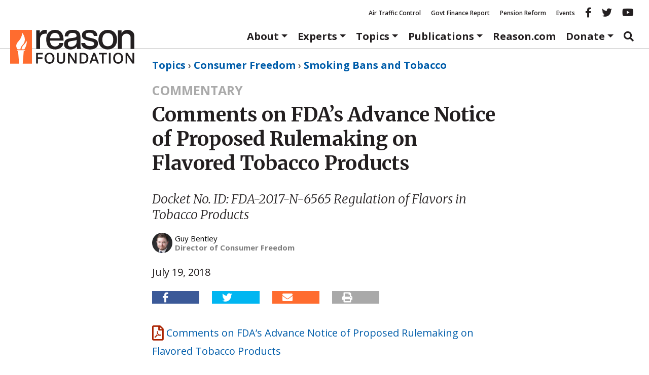

--- FILE ---
content_type: text/html; charset=UTF-8
request_url: https://reason.org/commentary/comments-on-fdas-advance-notice-of-proposed-rulemaking-on-flavored-tobacco-products/
body_size: 23450
content:
<!DOCTYPE html>
<html class="no-js" lang="en-US">
<head>
	<meta charset="utf-8">
<script type="text/javascript">
/* <![CDATA[ */
var gform;gform||(document.addEventListener("gform_main_scripts_loaded",function(){gform.scriptsLoaded=!0}),document.addEventListener("gform/theme/scripts_loaded",function(){gform.themeScriptsLoaded=!0}),window.addEventListener("DOMContentLoaded",function(){gform.domLoaded=!0}),gform={domLoaded:!1,scriptsLoaded:!1,themeScriptsLoaded:!1,isFormEditor:()=>"function"==typeof InitializeEditor,callIfLoaded:function(o){return!(!gform.domLoaded||!gform.scriptsLoaded||!gform.themeScriptsLoaded&&!gform.isFormEditor()||(gform.isFormEditor()&&console.warn("The use of gform.initializeOnLoaded() is deprecated in the form editor context and will be removed in Gravity Forms 3.1."),o(),0))},initializeOnLoaded:function(o){gform.callIfLoaded(o)||(document.addEventListener("gform_main_scripts_loaded",()=>{gform.scriptsLoaded=!0,gform.callIfLoaded(o)}),document.addEventListener("gform/theme/scripts_loaded",()=>{gform.themeScriptsLoaded=!0,gform.callIfLoaded(o)}),window.addEventListener("DOMContentLoaded",()=>{gform.domLoaded=!0,gform.callIfLoaded(o)}))},hooks:{action:{},filter:{}},addAction:function(o,r,e,t){gform.addHook("action",o,r,e,t)},addFilter:function(o,r,e,t){gform.addHook("filter",o,r,e,t)},doAction:function(o){gform.doHook("action",o,arguments)},applyFilters:function(o){return gform.doHook("filter",o,arguments)},removeAction:function(o,r){gform.removeHook("action",o,r)},removeFilter:function(o,r,e){gform.removeHook("filter",o,r,e)},addHook:function(o,r,e,t,n){null==gform.hooks[o][r]&&(gform.hooks[o][r]=[]);var d=gform.hooks[o][r];null==n&&(n=r+"_"+d.length),gform.hooks[o][r].push({tag:n,callable:e,priority:t=null==t?10:t})},doHook:function(r,o,e){var t;if(e=Array.prototype.slice.call(e,1),null!=gform.hooks[r][o]&&((o=gform.hooks[r][o]).sort(function(o,r){return o.priority-r.priority}),o.forEach(function(o){"function"!=typeof(t=o.callable)&&(t=window[t]),"action"==r?t.apply(null,e):e[0]=t.apply(null,e)})),"filter"==r)return e[0]},removeHook:function(o,r,t,n){var e;null!=gform.hooks[o][r]&&(e=(e=gform.hooks[o][r]).filter(function(o,r,e){return!!(null!=n&&n!=o.tag||null!=t&&t!=o.priority)}),gform.hooks[o][r]=e)}});
/* ]]> */
</script>

	<meta http-equiv="X-UA-Compatible" content="IE=edge">
	<title>Comments on FDA&#039;s Advance Notice of Proposed Rulemaking on Flavored Tobacco Products</title>
<link data-rocket-preload as="style" href="https://fonts.googleapis.com/css2?family=Merriweather:ital,opsz,wght@0,18..144,300..900;1,18..144,300..900&#038;family=Open+Sans:ital,wght@0,300..800;1,300..800&#038;display=swap" rel="preload">
<link href="https://fonts.googleapis.com/css2?family=Merriweather:ital,opsz,wght@0,18..144,300..900;1,18..144,300..900&#038;family=Open+Sans:ital,wght@0,300..800;1,300..800&#038;display=swap" media="print" onload="this.media=&#039;all&#039;" rel="stylesheet">
<noscript data-wpr-hosted-gf-parameters=""><link rel="stylesheet" href="https://fonts.googleapis.com/css2?family=Merriweather:ital,opsz,wght@0,18..144,300..900;1,18..144,300..900&#038;family=Open+Sans:ital,wght@0,300..800;1,300..800&#038;display=swap"></noscript>
	<meta name="viewport" content="width=device-width, initial-scale=1">
	<meta name="google-site-verification" content="4cRBy6j_d9xgfv86Ad5G2o4P4YR9P8iyou2PXgSBF80"/>
	<meta name="facebook-domain-verification" content="fj21mh65qj7wdod6x0lcnkugczx9ka"/>
	<meta name="msvalidate.01" content="A53943D6A45163AA82D8CA30D48F858D"/>
	<meta name="ahrefs-site-verification" content="195fb2e0a87e1cda0a8697523be29da466dbdf78b29c6985b96ab37b74e24de8">
	<link rel="preconnect" href="https://fonts.googleapis.com">
	<link rel="preconnect" href="https://fonts.gstatic.com" crossorigin>
			<meta property="fb:app_id" content="231085004075801">


	<meta name="twitter:title" content="Comments on FDA’s Advance Notice of Proposed Rulemaking on Flavored Tobacco Products">

		<meta name="twitter:creator" content="gbentley1"/>
	
				<meta property="article:tag" content="Consumer Freedom"/>
			<meta property="article:tag" content="Smoking Bans and Tobacco"/>
	
	<meta property="article:published_time" content="2018-07-20T03:00:43+00:00"/>


	<meta property="article:section" content="Commentaries"/>

				<script>
		window.dataLayer = window.dataLayer || [];
		window.dataLayer.push({"pageTitle":"Comments on FDA\u2019s Advance Notice of Proposed Rulemaking on Flavored Tobacco Products","article_post_type":"Commentaries","article_author":"guy-bentley","article_topic":"Smoking Bans and Tobacco"});
	</script>
		<meta name='robots' content='index, follow, max-image-preview:large, max-snippet:-1, max-video-preview:-1' />

	<!-- This site is optimized with the Yoast SEO Premium plugin v26.7 (Yoast SEO v26.7) - https://yoast.com/wordpress/plugins/seo/ -->
	<link rel="canonical" href="https://reason.org/commentary/comments-on-fdas-advance-notice-of-proposed-rulemaking-on-flavored-tobacco-products/" />
	<meta property="og:locale" content="en_US" />
	<meta property="og:type" content="article" />
	<meta property="og:title" content="Comments on FDA&#039;s Advance Notice of Proposed Rulemaking on Flavored Tobacco Products - Reason Foundation" />
	<meta property="og:description" content="Docket No. ID: FDA-2017-N-6565 Regulation of Flavors in Tobacco Products" />
	<meta property="og:url" content="https://reason.org/commentary/comments-on-fdas-advance-notice-of-proposed-rulemaking-on-flavored-tobacco-products/" />
	<meta property="og:site_name" content="Reason Foundation" />
	<meta property="article:modified_time" content="2018-12-21T04:40:25+00:00" />
	<meta name="twitter:card" content="summary_large_image" />
	<meta name="twitter:label1" content="Written by" />
	<meta name="twitter:data1" content="Guy Bentley" />
	<script type="application/ld+json" class="yoast-schema-graph">{"@context":"https://schema.org","@graph":[{"@type":"NewsArticle","@id":"https://reason.org/commentary/comments-on-fdas-advance-notice-of-proposed-rulemaking-on-flavored-tobacco-products/#article","isPartOf":{"@id":"https://reason.org/commentary/comments-on-fdas-advance-notice-of-proposed-rulemaking-on-flavored-tobacco-products/"},"author":[{"@id":"https://reason.org/#/schema/person/79e4692b8cb4b64fa2817352481192aa"}],"headline":"Comments on FDA&#8217;s Advance Notice of Proposed Rulemaking on Flavored Tobacco Products","datePublished":"2018-07-20T03:00:43+00:00","dateModified":"2018-12-21T04:40:25+00:00","mainEntityOfPage":{"@id":"https://reason.org/commentary/comments-on-fdas-advance-notice-of-proposed-rulemaking-on-flavored-tobacco-products/"},"wordCount":26,"publisher":{"@id":"https://reason.org/#organization"},"articleSection":["Consumer Freedom","Smoking Bans and Tobacco"],"inLanguage":"en-US","mentions":[{"@type":["Thing","Organization","Corporation","GovernmentOrganization"],"@id":"kg:/g/032mx","name":"Food and Drug Administration","description":"agency of the US Department of Health and Human Services","url":"https://fda.gov/","image":"https://encrypted-tbn2.gstatic.com/images?q=tbn:ANd9GcRCqOFvYgxPZorYL2gjbQx2Ww9wCFDHTdDIms9jBB7KhMJzVHMi","foundingDate":null,"location":{"@type":"Country","name":"United States"},"sameAs":["https://www.google.com/search?kgmid=/m/032mx","https://www.wikidata.org/wiki/Q204711","https://twitter.com/US_FDA","https://www.facebook.com/FDA","https://www.imdb.com/title/co0536543"]}]},{"@type":"WebPage","@id":"https://reason.org/commentary/comments-on-fdas-advance-notice-of-proposed-rulemaking-on-flavored-tobacco-products/","url":"https://reason.org/commentary/comments-on-fdas-advance-notice-of-proposed-rulemaking-on-flavored-tobacco-products/","name":"Comments on FDA's Advance Notice of Proposed Rulemaking on Flavored Tobacco Products","isPartOf":{"@id":"https://reason.org/#website"},"datePublished":"2018-07-20T03:00:43+00:00","dateModified":"2018-12-21T04:40:25+00:00","breadcrumb":{"@id":"https://reason.org/commentary/comments-on-fdas-advance-notice-of-proposed-rulemaking-on-flavored-tobacco-products/#breadcrumb"},"inLanguage":"en-US","potentialAction":[{"@type":"ReadAction","target":["https://reason.org/commentary/comments-on-fdas-advance-notice-of-proposed-rulemaking-on-flavored-tobacco-products/"]}]},{"@type":"BreadcrumbList","@id":"https://reason.org/commentary/comments-on-fdas-advance-notice-of-proposed-rulemaking-on-flavored-tobacco-products/#breadcrumb","itemListElement":[{"@type":"ListItem","position":1,"name":"Topics","item":"https://reason.org/policy-areas/"},{"@type":"ListItem","position":2,"name":"Consumer Freedom","item":"https://reason.org/topics/individual-freedom/"},{"@type":"ListItem","position":3,"name":"Smoking Bans and Tobacco","item":"https://reason.org/topics/individual-freedom/smoking-bans-and-tobacco/"},{"@type":"ListItem","position":4,"name":"Comments on FDA&#8217;s Advance Notice of Proposed Rulemaking on Flavored Tobacco Products"}]},{"@type":"WebSite","@id":"https://reason.org/#website","url":"https://reason.org/","name":"Reason Foundation","description":"","publisher":{"@id":"https://reason.org/#organization"},"potentialAction":[{"@type":"SearchAction","target":{"@type":"EntryPoint","urlTemplate":"https://reason.org/?s={search_term_string}"},"query-input":{"@type":"PropertyValueSpecification","valueRequired":true,"valueName":"search_term_string"}}],"inLanguage":"en-US"},{"@type":"Organization","@id":"https://reason.org/#organization","name":"Reason Foundation","alternateName":"The Reason Foundation","url":"https://reason.org/","logo":{"@type":"ImageObject","inLanguage":"en-US","@id":"https://reason.org/#/schema/logo/image/","url":"https://reason.org/wp-content/uploads/2018/04/placeholder.png","contentUrl":"https://reason.org/wp-content/uploads/2018/04/placeholder.png","width":800,"height":450,"caption":"Reason Foundation"},"image":{"@id":"https://reason.org/#/schema/logo/image/"},"description":"Reason Foundation advances a free society by developing, applying, and promoting libertarian principles, including individual liberty, free markets, and the rule of law. We use journalism and public policy research to influence the frameworks and actions of policymakers, journalists, and opinion leaders.","telephone":"202-986-0916","legalName":"The Reason Foundation","taxID":"95-3298239"},{"@type":"Person","@id":"https://reason.org/#/schema/person/79e4692b8cb4b64fa2817352481192aa","name":"Guy Bentley","url":"https://reason.org/author/guy-bentley/"}]}</script>
	<!-- / Yoast SEO Premium plugin. -->


<link rel='dns-prefetch' href='//www.google.com' />
<link rel='dns-prefetch' href='//a8d50b36.delivery.rocketcdn.me' />
<link href='https://fonts.gstatic.com' crossorigin rel='preconnect' />
<link href='https://a8d50b36.delivery.rocketcdn.me' rel='preconnect' />
<style id='wp-img-auto-sizes-contain-inline-css' type='text/css'>
img:is([sizes=auto i],[sizes^="auto," i]){contain-intrinsic-size:3000px 1500px}
/*# sourceURL=wp-img-auto-sizes-contain-inline-css */
</style>
<link rel="stylesheet" href="https://a8d50b36.delivery.rocketcdn.me/wp-includes/css/dist/block-library/style.min.css?ver=6.9">
<style id='global-styles-inline-css' type='text/css'>
:root{--wp--preset--aspect-ratio--square: 1;--wp--preset--aspect-ratio--4-3: 4/3;--wp--preset--aspect-ratio--3-4: 3/4;--wp--preset--aspect-ratio--3-2: 3/2;--wp--preset--aspect-ratio--2-3: 2/3;--wp--preset--aspect-ratio--16-9: 16/9;--wp--preset--aspect-ratio--9-16: 9/16;--wp--preset--color--black: #000000;--wp--preset--color--cyan-bluish-gray: #abb8c3;--wp--preset--color--white: #ffffff;--wp--preset--color--pale-pink: #f78da7;--wp--preset--color--vivid-red: #cf2e2e;--wp--preset--color--luminous-vivid-orange: #ff6900;--wp--preset--color--luminous-vivid-amber: #fcb900;--wp--preset--color--light-green-cyan: #7bdcb5;--wp--preset--color--vivid-green-cyan: #00d084;--wp--preset--color--pale-cyan-blue: #8ed1fc;--wp--preset--color--vivid-cyan-blue: #0693e3;--wp--preset--color--vivid-purple: #9b51e0;--wp--preset--color--reason-orange: #FF6C2F;--wp--preset--color--brand-blue: #005daa;--wp--preset--color--dark-gray: #4e4e4e;--wp--preset--color--light-gray: #eee;--wp--preset--color--mid-gray: #ccc;--wp--preset--gradient--vivid-cyan-blue-to-vivid-purple: linear-gradient(135deg,rgb(6,147,227) 0%,rgb(155,81,224) 100%);--wp--preset--gradient--light-green-cyan-to-vivid-green-cyan: linear-gradient(135deg,rgb(122,220,180) 0%,rgb(0,208,130) 100%);--wp--preset--gradient--luminous-vivid-amber-to-luminous-vivid-orange: linear-gradient(135deg,rgb(252,185,0) 0%,rgb(255,105,0) 100%);--wp--preset--gradient--luminous-vivid-orange-to-vivid-red: linear-gradient(135deg,rgb(255,105,0) 0%,rgb(207,46,46) 100%);--wp--preset--gradient--very-light-gray-to-cyan-bluish-gray: linear-gradient(135deg,rgb(238,238,238) 0%,rgb(169,184,195) 100%);--wp--preset--gradient--cool-to-warm-spectrum: linear-gradient(135deg,rgb(74,234,220) 0%,rgb(151,120,209) 20%,rgb(207,42,186) 40%,rgb(238,44,130) 60%,rgb(251,105,98) 80%,rgb(254,248,76) 100%);--wp--preset--gradient--blush-light-purple: linear-gradient(135deg,rgb(255,206,236) 0%,rgb(152,150,240) 100%);--wp--preset--gradient--blush-bordeaux: linear-gradient(135deg,rgb(254,205,165) 0%,rgb(254,45,45) 50%,rgb(107,0,62) 100%);--wp--preset--gradient--luminous-dusk: linear-gradient(135deg,rgb(255,203,112) 0%,rgb(199,81,192) 50%,rgb(65,88,208) 100%);--wp--preset--gradient--pale-ocean: linear-gradient(135deg,rgb(255,245,203) 0%,rgb(182,227,212) 50%,rgb(51,167,181) 100%);--wp--preset--gradient--electric-grass: linear-gradient(135deg,rgb(202,248,128) 0%,rgb(113,206,126) 100%);--wp--preset--gradient--midnight: linear-gradient(135deg,rgb(2,3,129) 0%,rgb(40,116,252) 100%);--wp--preset--font-size--small: 13px;--wp--preset--font-size--medium: 20px;--wp--preset--font-size--large: 36px;--wp--preset--font-size--x-large: 42px;--wp--preset--font-family--sans-serif: "Open Sans", sans-serif;--wp--preset--font-family--serif: "Merriweather", serif;--wp--preset--spacing--20: 0.44rem;--wp--preset--spacing--30: 0.67rem;--wp--preset--spacing--40: 1rem;--wp--preset--spacing--50: 1.5rem;--wp--preset--spacing--60: 2.25rem;--wp--preset--spacing--70: 3.38rem;--wp--preset--spacing--80: 5.06rem;--wp--preset--shadow--natural: 6px 6px 9px rgba(0, 0, 0, 0.2);--wp--preset--shadow--deep: 12px 12px 50px rgba(0, 0, 0, 0.4);--wp--preset--shadow--sharp: 6px 6px 0px rgba(0, 0, 0, 0.2);--wp--preset--shadow--outlined: 6px 6px 0px -3px rgb(255, 255, 255), 6px 6px rgb(0, 0, 0);--wp--preset--shadow--crisp: 6px 6px 0px rgb(0, 0, 0);}:root { --wp--style--global--content-size: 980px;--wp--style--global--wide-size: 1180px; }:where(body) { margin: 0; }.wp-site-blocks > .alignleft { float: left; margin-right: 2em; }.wp-site-blocks > .alignright { float: right; margin-left: 2em; }.wp-site-blocks > .aligncenter { justify-content: center; margin-left: auto; margin-right: auto; }:where(.wp-site-blocks) > * { margin-block-start: 24px; margin-block-end: 0; }:where(.wp-site-blocks) > :first-child { margin-block-start: 0; }:where(.wp-site-blocks) > :last-child { margin-block-end: 0; }:root { --wp--style--block-gap: 24px; }:root :where(.is-layout-flow) > :first-child{margin-block-start: 0;}:root :where(.is-layout-flow) > :last-child{margin-block-end: 0;}:root :where(.is-layout-flow) > *{margin-block-start: 24px;margin-block-end: 0;}:root :where(.is-layout-constrained) > :first-child{margin-block-start: 0;}:root :where(.is-layout-constrained) > :last-child{margin-block-end: 0;}:root :where(.is-layout-constrained) > *{margin-block-start: 24px;margin-block-end: 0;}:root :where(.is-layout-flex){gap: 24px;}:root :where(.is-layout-grid){gap: 24px;}.is-layout-flow > .alignleft{float: left;margin-inline-start: 0;margin-inline-end: 2em;}.is-layout-flow > .alignright{float: right;margin-inline-start: 2em;margin-inline-end: 0;}.is-layout-flow > .aligncenter{margin-left: auto !important;margin-right: auto !important;}.is-layout-constrained > .alignleft{float: left;margin-inline-start: 0;margin-inline-end: 2em;}.is-layout-constrained > .alignright{float: right;margin-inline-start: 2em;margin-inline-end: 0;}.is-layout-constrained > .aligncenter{margin-left: auto !important;margin-right: auto !important;}.is-layout-constrained > :where(:not(.alignleft):not(.alignright):not(.alignfull)){max-width: var(--wp--style--global--content-size);margin-left: auto !important;margin-right: auto !important;}.is-layout-constrained > .alignwide{max-width: var(--wp--style--global--wide-size);}body .is-layout-flex{display: flex;}.is-layout-flex{flex-wrap: wrap;align-items: center;}.is-layout-flex > :is(*, div){margin: 0;}body .is-layout-grid{display: grid;}.is-layout-grid > :is(*, div){margin: 0;}body{color: var(--wp--preset--color--black);font-family: serif;line-height: 1.428571429;margin-top: 0;margin-right: 0;margin-bottom: 0;margin-left: 0;padding-top: 0;padding-right: 0;padding-bottom: 0;padding-left: 0;}a:where(:not(.wp-element-button)){color: var(--wp--preset--color--brand-blue);text-decoration: none;}:root :where(a:where(:not(.wp-element-button)):hover){color: var(--wp--preset--color--black);text-decoration: underline;}h1{font-family: serif;font-size: 2.6rem;font-weight: 700;line-height: 1.428571429;margin-top: 0;margin-bottom: 1.618em;}h2{font-family: serif;font-size: 2.15rem;font-weight: 700;line-height: 1.428571429;margin-top: 0;margin-bottom: 1.618em;}h3{font-family: serif;font-size: 1.7rem;font-weight: 700;line-height: 1.428571429;margin-top: 0;margin-bottom: 1.618em;}h4{font-family: sans-serif;font-size: 1.25rem;font-weight: 700;line-height: 1.428571429;margin-top: 0;margin-bottom: 1.618em;}h5{font-family: serif;font-size: 1.25rem;font-weight: 700;line-height: 1.428571429;margin-top: 0;margin-bottom: 1.618em;}h6{color: var(--wp--preset--color--dark-gray);font-weight: 700;}:root :where(.wp-element-button, .wp-block-button__link){background-color: #32373c;border-width: 0;color: #fff;font-family: inherit;font-size: inherit;font-style: inherit;font-weight: inherit;letter-spacing: inherit;line-height: inherit;padding-top: calc(0.667em + 2px);padding-right: calc(1.333em + 2px);padding-bottom: calc(0.667em + 2px);padding-left: calc(1.333em + 2px);text-decoration: none;text-transform: inherit;}cite{color: var(--wp--preset--color--dark-gray);font-size: 80%;font-style: normal;}.has-black-color{color: var(--wp--preset--color--black) !important;}.has-cyan-bluish-gray-color{color: var(--wp--preset--color--cyan-bluish-gray) !important;}.has-white-color{color: var(--wp--preset--color--white) !important;}.has-pale-pink-color{color: var(--wp--preset--color--pale-pink) !important;}.has-vivid-red-color{color: var(--wp--preset--color--vivid-red) !important;}.has-luminous-vivid-orange-color{color: var(--wp--preset--color--luminous-vivid-orange) !important;}.has-luminous-vivid-amber-color{color: var(--wp--preset--color--luminous-vivid-amber) !important;}.has-light-green-cyan-color{color: var(--wp--preset--color--light-green-cyan) !important;}.has-vivid-green-cyan-color{color: var(--wp--preset--color--vivid-green-cyan) !important;}.has-pale-cyan-blue-color{color: var(--wp--preset--color--pale-cyan-blue) !important;}.has-vivid-cyan-blue-color{color: var(--wp--preset--color--vivid-cyan-blue) !important;}.has-vivid-purple-color{color: var(--wp--preset--color--vivid-purple) !important;}.has-reason-orange-color{color: var(--wp--preset--color--reason-orange) !important;}.has-brand-blue-color{color: var(--wp--preset--color--brand-blue) !important;}.has-dark-gray-color{color: var(--wp--preset--color--dark-gray) !important;}.has-light-gray-color{color: var(--wp--preset--color--light-gray) !important;}.has-mid-gray-color{color: var(--wp--preset--color--mid-gray) !important;}.has-black-background-color{background-color: var(--wp--preset--color--black) !important;}.has-cyan-bluish-gray-background-color{background-color: var(--wp--preset--color--cyan-bluish-gray) !important;}.has-white-background-color{background-color: var(--wp--preset--color--white) !important;}.has-pale-pink-background-color{background-color: var(--wp--preset--color--pale-pink) !important;}.has-vivid-red-background-color{background-color: var(--wp--preset--color--vivid-red) !important;}.has-luminous-vivid-orange-background-color{background-color: var(--wp--preset--color--luminous-vivid-orange) !important;}.has-luminous-vivid-amber-background-color{background-color: var(--wp--preset--color--luminous-vivid-amber) !important;}.has-light-green-cyan-background-color{background-color: var(--wp--preset--color--light-green-cyan) !important;}.has-vivid-green-cyan-background-color{background-color: var(--wp--preset--color--vivid-green-cyan) !important;}.has-pale-cyan-blue-background-color{background-color: var(--wp--preset--color--pale-cyan-blue) !important;}.has-vivid-cyan-blue-background-color{background-color: var(--wp--preset--color--vivid-cyan-blue) !important;}.has-vivid-purple-background-color{background-color: var(--wp--preset--color--vivid-purple) !important;}.has-reason-orange-background-color{background-color: var(--wp--preset--color--reason-orange) !important;}.has-brand-blue-background-color{background-color: var(--wp--preset--color--brand-blue) !important;}.has-dark-gray-background-color{background-color: var(--wp--preset--color--dark-gray) !important;}.has-light-gray-background-color{background-color: var(--wp--preset--color--light-gray) !important;}.has-mid-gray-background-color{background-color: var(--wp--preset--color--mid-gray) !important;}.has-black-border-color{border-color: var(--wp--preset--color--black) !important;}.has-cyan-bluish-gray-border-color{border-color: var(--wp--preset--color--cyan-bluish-gray) !important;}.has-white-border-color{border-color: var(--wp--preset--color--white) !important;}.has-pale-pink-border-color{border-color: var(--wp--preset--color--pale-pink) !important;}.has-vivid-red-border-color{border-color: var(--wp--preset--color--vivid-red) !important;}.has-luminous-vivid-orange-border-color{border-color: var(--wp--preset--color--luminous-vivid-orange) !important;}.has-luminous-vivid-amber-border-color{border-color: var(--wp--preset--color--luminous-vivid-amber) !important;}.has-light-green-cyan-border-color{border-color: var(--wp--preset--color--light-green-cyan) !important;}.has-vivid-green-cyan-border-color{border-color: var(--wp--preset--color--vivid-green-cyan) !important;}.has-pale-cyan-blue-border-color{border-color: var(--wp--preset--color--pale-cyan-blue) !important;}.has-vivid-cyan-blue-border-color{border-color: var(--wp--preset--color--vivid-cyan-blue) !important;}.has-vivid-purple-border-color{border-color: var(--wp--preset--color--vivid-purple) !important;}.has-reason-orange-border-color{border-color: var(--wp--preset--color--reason-orange) !important;}.has-brand-blue-border-color{border-color: var(--wp--preset--color--brand-blue) !important;}.has-dark-gray-border-color{border-color: var(--wp--preset--color--dark-gray) !important;}.has-light-gray-border-color{border-color: var(--wp--preset--color--light-gray) !important;}.has-mid-gray-border-color{border-color: var(--wp--preset--color--mid-gray) !important;}.has-vivid-cyan-blue-to-vivid-purple-gradient-background{background: var(--wp--preset--gradient--vivid-cyan-blue-to-vivid-purple) !important;}.has-light-green-cyan-to-vivid-green-cyan-gradient-background{background: var(--wp--preset--gradient--light-green-cyan-to-vivid-green-cyan) !important;}.has-luminous-vivid-amber-to-luminous-vivid-orange-gradient-background{background: var(--wp--preset--gradient--luminous-vivid-amber-to-luminous-vivid-orange) !important;}.has-luminous-vivid-orange-to-vivid-red-gradient-background{background: var(--wp--preset--gradient--luminous-vivid-orange-to-vivid-red) !important;}.has-very-light-gray-to-cyan-bluish-gray-gradient-background{background: var(--wp--preset--gradient--very-light-gray-to-cyan-bluish-gray) !important;}.has-cool-to-warm-spectrum-gradient-background{background: var(--wp--preset--gradient--cool-to-warm-spectrum) !important;}.has-blush-light-purple-gradient-background{background: var(--wp--preset--gradient--blush-light-purple) !important;}.has-blush-bordeaux-gradient-background{background: var(--wp--preset--gradient--blush-bordeaux) !important;}.has-luminous-dusk-gradient-background{background: var(--wp--preset--gradient--luminous-dusk) !important;}.has-pale-ocean-gradient-background{background: var(--wp--preset--gradient--pale-ocean) !important;}.has-electric-grass-gradient-background{background: var(--wp--preset--gradient--electric-grass) !important;}.has-midnight-gradient-background{background: var(--wp--preset--gradient--midnight) !important;}.has-small-font-size{font-size: var(--wp--preset--font-size--small) !important;}.has-medium-font-size{font-size: var(--wp--preset--font-size--medium) !important;}.has-large-font-size{font-size: var(--wp--preset--font-size--large) !important;}.has-x-large-font-size{font-size: var(--wp--preset--font-size--x-large) !important;}.has-sans-serif-font-family{font-family: var(--wp--preset--font-family--sans-serif) !important;}.has-serif-font-family{font-family: var(--wp--preset--font-family--serif) !important;}
/*# sourceURL=global-styles-inline-css */
</style>

<link rel="stylesheet" href="https://a8d50b36.delivery.rocketcdn.me/wp-content/plugins/reason-double-opt-in/public/css/reason-double-opt-in-public.css?ver=1.0.4">
<link rel="stylesheet" href="/wp-content/plugins/reason-download-gate/public/css/reason-download-gate.css?ver=1769667683">
<link rel="stylesheet" href="https://a8d50b36.delivery.rocketcdn.me/wp-content/plugins/ttd-topics/public/css/ttd-topics-public.css?ver=3.6.8">
<link rel="stylesheet" href="/wp-content/tablepress-combined.min.css?ver=13">
<link rel="stylesheet" href="https://a8d50b36.delivery.rocketcdn.me/wp-content/plugins/tablepress-premium/modules/css/build/datatables.buttons.css?ver=3.2.6">
<link rel="stylesheet" href="https://a8d50b36.delivery.rocketcdn.me/wp-content/plugins/tablepress-premium/modules/css/build/datatables.columnfilterwidgets.css?ver=3.2.6">
<link rel="stylesheet" href="https://a8d50b36.delivery.rocketcdn.me/wp-content/plugins/tablepress-premium/modules/css/build/datatables.fixedheader.css?ver=3.2.6">
<link rel="stylesheet" href="https://a8d50b36.delivery.rocketcdn.me/wp-content/plugins/tablepress-premium/modules/css/build/datatables.fixedcolumns.css?ver=3.2.6">
<link rel="stylesheet" href="https://a8d50b36.delivery.rocketcdn.me/wp-content/plugins/tablepress-premium/modules/css/build/datatables.scroll-buttons.css?ver=3.2.6">
<link rel="stylesheet" href="https://a8d50b36.delivery.rocketcdn.me/wp-content/plugins/tablepress-premium/modules/css/build/responsive-tables.css?ver=3.2.6">
<link rel="stylesheet" href="/wp-content/themes/reason-dot-org-theme/dist/styles/main.css?ver=697afc63ddf31">
<script type="text/javascript" src="/wp-content/plugins/nelio-ab-testing/assets/dist/js/visitor-type.js?ver=493f3fb005029d7ebf0b" id="nelio-ab-testing-visitor-type-js"></script>
<script type="text/javascript" src="https://a8d50b36.delivery.rocketcdn.me/wp-includes/js/jquery/jquery.min.js?ver=3.7.1" id="jquery-core-js"></script>
<script type="text/javascript" src="https://a8d50b36.delivery.rocketcdn.me/wp-includes/js/jquery/jquery-migrate.min.js?ver=3.4.1" id="jquery-migrate-js"></script>
<script type="text/javascript" src="https://a8d50b36.delivery.rocketcdn.me/wp-content/plugins/reason-double-opt-in/public/js/reason-double-opt-in-public.js?ver=1.0.4" id="reason-double-opt-in-js"></script>
<!-- Stream WordPress user activity plugin v4.1.1 -->
<meta name="tec-api-version" content="v1"><meta name="tec-api-origin" content="https://reason.org"><link rel="alternate" href="https://reason.org/wp-json/tribe/events/v1/" />		<!-- Google Tag Manager -->
		<script data-cookieconsent="ignore">
			(function ( w, d, s, l, i ) {
				w[l] = w[l] || [];
				w[l].push( {
					"gtm.start": new Date().getTime(),
					event: "gtm.js",
				} );
				var f = d.getElementsByTagName( s )[0],
					j = d.createElement( s ),
					dl = l != "dataLayer" ? "&l=" + l : "";
				j.async = true;
				j.src =
					"https://www.googletagmanager.com/gtm.js?id=" + i + dl + '&gtm_auth=MAG8ENAbxKpb1v3SqyVH3g&gtm_preview=env-1&gtm_cookies_win=x';
				f.parentNode.insertBefore( j, f );
			})( window, document, "script", "dataLayer", 'GTM-NPLQV6S' );
		</script>
		<!-- End Google Tag Manager -->
		<script src="https://kit.fontawesome.com/fb11e7c284.js" crossorigin="anonymous"></script>
<link rel="icon" href="https://a8d50b36.delivery.rocketcdn.me/wp-content/uploads/2017/11/cropped-favicon-32x32.png" sizes="32x32" />
<link rel="icon" href="https://a8d50b36.delivery.rocketcdn.me/wp-content/uploads/2017/11/cropped-favicon-260x260.png" sizes="192x192" />
<link rel="apple-touch-icon" href="https://a8d50b36.delivery.rocketcdn.me/wp-content/uploads/2017/11/cropped-favicon-260x260.png" />
<meta name="msapplication-TileImage" content="https://a8d50b36.delivery.rocketcdn.me/wp-content/uploads/2017/11/cropped-favicon-300x300.png" />
		<style type="text/css" id="wp-custom-css">
			#gform_27 .gform-footer.top_label {
justify-content: center;
}
#gform_submit_button_27 {
font-size: 1.2rem;
padding: 0.6em 1em;
}		</style>
		<noscript><style id="rocket-lazyload-nojs-css">.rll-youtube-player, [data-lazy-src]{display:none !important;}</style></noscript>	
	<link rel="alternate" type="application/rss+xml" title="Reason Foundation Feed"
	      href="https://reason.org/feed/">

<link rel="stylesheet" href="https://a8d50b36.delivery.rocketcdn.me/wp-content/plugins/gwreadonly/css/gwreadonly.css?ver=1.9.29">
<link rel="stylesheet" href="https://a8d50b36.delivery.rocketcdn.me/wp-content/plugins/gravityforms/assets/css/dist/gravity-forms-theme-reset.min.css?ver=2.9.26">
<link rel="stylesheet" href="https://a8d50b36.delivery.rocketcdn.me/wp-content/plugins/gravityforms/assets/css/dist/gravity-forms-theme-foundation.min.css?ver=2.9.26">
<link rel="stylesheet" href="https://a8d50b36.delivery.rocketcdn.me/wp-content/plugins/gravityforms/assets/css/dist/gravity-forms-theme-framework.min.css?ver=2.9.26">
<link rel="stylesheet" href="https://a8d50b36.delivery.rocketcdn.me/wp-content/plugins/gravityforms/assets/css/dist/gravity-forms-orbital-theme.min.css?ver=2.9.26">
</head>
<body class="wp-singular commentary-template-default single single-commentary postid-25707 single-format-standard wp-theme-reason-dot-org-theme tribe-no-js ttd-skeleton-style comments-on-fdas-advance-notice-of-proposed-rulemaking-on-flavored-tobacco-products">
		<!-- Google Tag Manager (noscript) -->
		<noscript>
			<iframe src="https://www.googletagmanager.com/ns.html?id='GTM-NPLQV6S"
					height="0" width="0" style="display:none;visibility:hidden"></iframe>
		</noscript>
		<!-- End Google Tag Manager (noscript) -->
	<header data-rocket-location-hash="164ea664a5ff3859819e509860cb2f7f" role="banner" id="banner" class="sticky-top">
	<nav class="navbar d-none d-md-block navbar-topics-menu" role="navigation" style="margin-bottom:0px;">
		<div class="container-fluid">
			<div id="socialmenu" class="navbar-collapse collapse show">
				<ul id="menu-featured-topics" class="menu"><li><a href="https://reason.org/topics/transportation/air-traffic-control/">Air Traffic Control</a></li>
<li><a href="https://reason.org/topics/government-reform/financial-transparency-project/">Govt Finance Report</a></li>
<li><a href="https://reason.org/topics/pension-reform/">Pension Reform</a></li>
<li><a href="https://reason.org/events/">Events</a></li>
<li class="menu-facebook hidden-sm"><a target="_blank" href="https://www.facebook.com/ReasonFoundation/" class="social-icon facebook"><i aria-hidden="true" class="fa fa-facebook"></i><span class="sr-only">Reason facebook</span></a></li>
<li class="menu-twitter hidden-sm"><a target="_blank" href="https://twitter.com/ReasonFdn" class="social-icon twitter"><i aria-hidden="true" class="fa fa-twitter"></i><span class="sr-only">Reason twitter</span></a></li>
<li class="menu-youtube hidden-sm"><a target="_blank" href="https://www.youtube.com/user/ReasonTV" class="social-icon youtube"><i aria-hidden="true" class="fa fa-youtube"></i><span class="sr-only">Reason youtube</span></a></li>
</ul>			</div>
		</div>
	</nav>
	<nav class="navbar navbar-expand-md navbar-main-menu" role="navigation"
		 style="margin-top:0px;margin-bottom:0px;">
		<div class="container-fluid">
			<a class="navbar-brand" href="/">
				<img
				 src="data:image/svg+xml,%3Csvg%20xmlns='http://www.w3.org/2000/svg'%20viewBox='0%200%200%200'%3E%3C/svg%3E"
					alt="Reason Foundation"
					title=""
			 data-lazy-src="https://a8d50b36.delivery.rocketcdn.me/wp-content/themes/reason-dot-org-theme/dist/images/logos/logo-horizontal.svg"	><noscript><img
					src="https://a8d50b36.delivery.rocketcdn.me/wp-content/themes/reason-dot-org-theme/dist/images/logos/logo-horizontal.svg"
					alt="Reason Foundation"
					title=""
				></noscript>
			</a>
			<button class="navbar-toggler" type="button" data-toggle="collapse" data-target="#defaultmenu"
					aria-controls="navbarNavDropdown" aria-expanded="false" aria-label="Toggle navigation">
				<i class="fa fa-bars"></i>
			</button>

			<div id="defaultmenu" class="navbar-collapse collapse" style="padding-bottom:0px;margin-bottom:0px;">
				<ul id="primarynav" class="nav navbar-nav navbar-right">
					<li class="dropdown"><a id="aboutMenuDropdown" href="#" data-toggle="dropdown"
											class="dropdown-toggle" aria-haspopup="true"
											aria-expanded="false">About</a>
						<div class="dropdown-menu dropdown-menu-left" aria-labelledby="aboutMenuDropdown">
							<ul id="menu-about-menu" class="menu"><li class="menu-about-us"><a href="https://reason.org/about-reason-foundation/">About Us</a></li>
<li class="menu-contact-us"><a href="https://reason.org/contact-reason-foundation/">Contact Us</a></li>
<li class="menu-email-newsletters"><a href="https://reason.org/newsletters/">Email Newsletters</a></li>
<li class="menu-events"><a href="/events/">Events</a></li>
<li class="menu-faqs"><a href="https://reason.org/frequently-asked-questions/">FAQs</a></li>
<li class="menu-jobs-internships"><a href="https://reason.org/jobs/">Jobs &#038; Internships</a></li>
<li class="menu-savas-award"><a href="https://reason.org/savas-award-for-privatization/">Savas Award</a></li>
<li class="menu-shop"><a href="https://shop.reason.com">Shop</a></li>
<li class="menu-staff"><a href="https://reason.org/staff/">Staff</a></li>
<li class="menu-trustees-officers"><a href="https://reason.org/trustees-and-officers/">Trustees &#038; Officers</a></li>
</ul>						</div>
					</li>
					<li class="dropdown mega"><a href="#" data-toggle="dropdown" class="dropdown-toggle">Experts</a>
						<ul class="dropdown-menu fullwidth">
							<div data-rocket-location-hash="c2b2a1461d8b94e639cd80a05325878c" class="container">
								<h4 class="bold-header">Browse Our Experts</h4>
								<!--                                    <div data-rocket-location-hash="bdbd5dde0cef9bd4e68f2597c9c5e63f" class="row">-->
								<ul id="menu-experts-menu" class="menu"><div class="row"><div class="col-md-4"><li class="menu-aaron-smith"><a href="/author/aaron-smith/">Aaron Smith</a> <div class="jobtitle">Director of Education Reform</div></div></li>
<div class="col-md-4"><li class="menu-adrian-moore"><a href="/author/adrian-moore/">Adrian Moore</a> <div class="jobtitle">Vice President of Policy</div></div></li>
<div class="col-md-4"><li class="menu-baruch-feigenbaum"><a href="/author/baruch-feigenbaum/">Baruch Feigenbaum</a> <div class="jobtitle">Senior Managing Director, Transportation Policy</div></div></div></li>
<div class="row"><div class="col-md-4"><li class="menu-geoff-lawrence"><a href="https://reason.org/author/geoffrey-lawrence/">Geoff Lawrence</a> <div class="jobtitle">Research Director</div></div></li>
<div class="col-md-4"><li class="menu-guy-bentley"><a href="/author/guy-bentley/">Guy Bentley</a> <div class="jobtitle">Director of Consumer Freedom </div></div></li>
<div class="col-md-4"><li class="menu-leonard-gilroy"><a href="/author/leonard-gilroy/">Leonard Gilroy</a> <div class="jobtitle">Vice President of Government Reform</div></div></div></li>
<div class="row"><div class="col-md-4"><li class="menu-robert-poole"><a href="/author/robert-poole/">Robert Poole</a> <div class="jobtitle">Director of Transportation Policy</div></div></li>
<div class="col-md-4"><li class="menu-vittorio-nastasi"><a href="https://reason.org/author/vittorio-nastasi/">Vittorio Nastasi</a> <div class="jobtitle">Director of Criminal Justice Policy</div></div></li>
<div class="col-md-4 view-all-button"><li class="menu-view-all-experts"><a href="https://reason.org/experts/">View All Experts</a></div></div></li>
</ul>								<!--                                    </div>-->
							</div>
						</ul>
					</li>
					<li class="dropdown mega"><a href="/policy-areas/" data-toggle="dropdown"
												 class="dropdown-toggle">Topics</a>
						<ul class="dropdown-menu fullwidth">
							<div class="container">
								<h4 class="bold-header">Browse Our Topics</h4>
								<!--                                    <div class="row">-->
								<ul id="menu-topics-menu" class="menu"><div class="row"><div class="col-md-4"><li class="menu-air-traffic-control"><a href="https://reason.org/topics/transportation/air-traffic-control/">Air Traffic Control</a></div></li>
<div class="col-md-4"><li class="menu-annual-highway-report"><a href="https://reason.org/topics/transportation/annual-highway-report/">Annual Highway Report</a></div></li>
<div class="col-md-4"><li class="current-commentary-ancestor current-menu-parent current-commentary-parent menu-consumer-freedom"><a href="https://reason.org/topics/individual-freedom/">Consumer Freedom</a></div></div></li>
<div class="row"><div class="col-md-4"><li class="menu-criminal-justice-reform"><a href="https://reason.org/topics/criminal-justice-reform/">Criminal Justice Reform</a></div></li>
<div class="col-md-4"><li class="menu-drug-policy"><a href="https://reason.org/topics/drug-policy/">Drug Policy</a></div></li>
<div class="col-md-4"><li class="menu-education"><a href="https://reason.org/topics/education/">Education</a></div></div></li>
<div class="row"><div class="col-md-4"><li class="menu-govt-financial-transparency"><a href="https://reason.org/topics/government-reform/financial-transparency-project/">Gov&#8217;t Financial Transparency</a></div></li>
<div class="col-md-4"><li class="menu-pension-reform"><a href="https://reason.org/topics/pension-reform/">Pension Reform</a></div></li>
<div class="col-md-4"><li class="menu-technology"><a href="https://reason.org/topics/technology/">Technology</a></div></div></li>
<div class="row"><div class="col-md-4"><li class="menu-transportation"><a href="https://reason.org/topics/transportation/">Transportation</a></div></li>
<div class="col-md-4"><li class="menu-urban-growth-and-land-use"><a href="https://reason.org/topics/urban-growth-and-land-use/">Urban Growth and Land Use</a></div></li>
<div class="col-md-4 view-all-button"><li class="menu-view-all-topics"><a href="https://reason.org/policy-areas/">View All Topics</a></div></div></li>
</ul>								<!--                                    </div>-->
							</div>
						</ul>
					</li>
					<li class="dropdown"><a href="/publication-types/" data-toggle="dropdown"
											class="dropdown-toggle">Publications</a>
						<div class="dropdown-menu dropdown-menu-right">
							<ul id="menu-publications-menu" class="menu"><li class="current_page_parent menu-latest"><a href="https://reason.org/latest/">Latest</a></li>
<li class="menu-government-financial-project"><a href="https://reason.org/transparency-project/">Government Financial Project</a></li>
<li class="menu-annual-highway-report"><a href="https://reason.org/topics/transportation/annual-highway-report/">Annual Highway Report</a></li>
<li class="menu-annual-pension-report"><a href="https://reason.org/policy-study/annual-pension-report/">Annual Pension Report</a></li>
<li class="menu-annual-privatization-report"><a href="/privatization-report/">Annual Privatization Report</a></li>
<li class="menu-aviation-newsletter"><a href="/aviation-policy-news/">Aviation Newsletter</a></li>
<li class="menu-backgrounders"><a href="/backgrounder/">Backgrounders</a></li>
<li class="menu-commentaries"><a href="/commentary/">Commentaries</a></li>
<li class="menu-data-visualization"><a href="https://reason.org/data-visualization/">Data Visualization</a></li>
<li class="menu-education-newsletter"><a href="https://reason.org/education-newsletter/">Education Newsletter</a></li>
<li class="menu-email-newsletters"><a href="https://reason.org/newsletters/">Email Newsletters</a></li>
<li class="menu-pension-reform-newsletter"><a href="/pension-newsletter/">Pension Reform Newsletter</a></li>
<li class="menu-policy-studies"><a href="/policy-study/">Policy Studies</a></li>
<li class="menu-psychedelics-newsletter"><a href="https://reason.org/psychedelics-policy/">Psychedelics Newsletter</a></li>
<li class="menu-public-schools-without-boundaries"><a href="https://reason.org/open-enrollment/">Public Schools Without Boundaries</a></li>
<li class="menu-testimony"><a href="https://reason.org/testimony/">Testimony</a></li>
<li class="menu-transportation-newsletter"><a href="/transportation-news/">Transportation Newsletter</a></li>
<li class="menu-amicus-briefs"><a href="/amicus-brief/">Amicus Briefs</a></li>
</ul>						</div>
					</li>
					<li class="d-block d-md-none d-lg-block"><a href="https://reason.com" target="_blank"
																title="Reason Magazine">Reason.com</a></li>
					<li class="dropdown">
						<a href="#" data-toggle="dropdown" class="dropdown-toggle">Donate</a>
						<div class="dropdown-menu dropdown-menu-right">
							<ul id="menu-donate-menu" class="menu"><li class="menu-donate-online"><a href="https://reason.org/donate">Donate Online</a></li>
<li class="menu-donate-crypto"><a href="https://reason.org/donate-crypto/">Donate Crypto</a></li>
<li class="menu-ways-to-give"><a href="https://reason.org/ways-to-give/">Ways To Give</a></li>
<li class="menu-torchbearer-society"><a href="https://reason.org/torchbearer-society/">Torchbearer Society</a></li>
<li class="menu-planned-giving"><a href="https://reason.plannedgiving.org/">Planned Giving</a></li>
</ul>						</div>
					</li>
					<li class="d-none d-md-none">
						<form id="searchnav-hamburger" class="header-search"
							  action="/" name="" method="get">
							<div class="input-group">
								<input type="search" value name="s" id="terms" class="form-control"
									   placeholder="Search">
								<div class="input-group-btn">
									<!--                            <input type="submit" value="Search" id="submit1" class="btn btn-primary small">-->
									<button type="submit" class="btn small" id="submit2">
										<i class="fa fa-search"></i>
									</button>
								</div>
							</div>
						</form>
					</li>
					<li class="dropdown nav-search d-md-block">
						<a href="#" data-toggle="dropdown"
						   class="d-none d-md-flex flex-column justify-content-md-center dropdown-toggle h-100"><i
								class="fa fa-search"></i></a>
						<div class="nav-search-container dropdown-menu dropdown-menu-right">
							<form id="searchnav" class="header-search" action="/" name="" method="get">
								<input type="search" value name="s" class="form-control" placeholder="Search">
								<button type="submit" class="btn small">
									Submit
								</button>
							</form>
						</div>
					</li>
				</ul>
			</div>
		</div>
	</nav>
</header>
<!--<div class="wrap container-fluid" role="document">-->
<div data-rocket-location-hash="48e213c400dd76c4726856c38296e779" class="wrap" role="document">
	<!--  -->	<div data-rocket-location-hash="6eab064e5002adda820655a4d2500628" class="content">
		<main data-rocket-location-hash="ae251b7d4c88170516c8c9cc977ee81a" class="main full-wide-single">
			<article class="container-fluid">
			<header>
	<p id="breadcrumbs"><span><span><a href="https://reason.org/policy-areas/">Topics</a></span> › <span><a href="https://reason.org/topics/individual-freedom/">Consumer Freedom</a></span> › <span><a href="https://reason.org/topics/individual-freedom/smoking-bans-and-tobacco/">Smoking Bans and Tobacco</a></span></span></p>
	
	<h3 class="post-type">
		<a href="https://reason.org/commentary/">
			Commentary		</a>
	</h3>
	<h1 class="entry-title">Comments on FDA&#8217;s Advance Notice of Proposed Rulemaking on Flavored Tobacco Products</h1>
	<h3 class="entry-subtitle">Docket No. ID: FDA-2017-N-6565 Regulation of Flavors in Tobacco Products</h3>	<div class="authors">

				<a href="https://reason.org/author/guy-bentley/">
				<div class="author-image">
					<img src="data:image/svg+xml,%3Csvg%20xmlns='http://www.w3.org/2000/svg'%20viewBox='0%200%200%200'%3E%3C/svg%3E" data-lazy-src="https://a8d50b36.delivery.rocketcdn.me/wp-content/uploads/guy-bentley-1-scaled-e1654037508464-150x136.jpg"><noscript><img src="https://a8d50b36.delivery.rocketcdn.me/wp-content/uploads/guy-bentley-1-scaled-e1654037508464-150x136.jpg"></noscript>
				</div>
				<div class="author-info">
					<div class="author-name"><span>Guy Bentley</span></div>
					<div class="author-title">Director of Consumer Freedom </div>
				</div>
			</a>
			</div>
<time class="published" datetime="2018-07-19T23:00:43-04:00">July 19, 2018</time>

		<div class="social-sharing">
    <div class="social-network"><a href="https://www.facebook.com/sharer/sharer.php?u=https%3A%2F%2Freason.org%2Fcommentary%2Fcomments-on-fdas-advance-notice-of-proposed-rulemaking-on-flavored-tobacco-products%2F" target="_blank" class="share-button facebook"><i class="fa fa-facebook"></i></a></div>
    <div class="social-network"><a href="https://twitter.com/intent/tweet?url=https%3A%2F%2Freason.org%2Fcommentary%2Fcomments-on-fdas-advance-notice-of-proposed-rulemaking-on-flavored-tobacco-products%2F&text=Comments on FDA&#8217;s Advance Notice of Proposed Rulemaking on Flavored Tobacco Products&via=ReasonFdn" target="_blank" class="share-button twitter"><i class="fa fa-twitter"></i></a></div>
    <div class="social-network"><a href="mailto:?subject=Comments on FDA&#8217;s Advance Notice of Proposed Rulemaking on Flavored Tobacco Products&body=https%3A%2F%2Freason.org%2Fcommentary%2Fcomments-on-fdas-advance-notice-of-proposed-rulemaking-on-flavored-tobacco-products%2F" class="share-button email"><i class="fa fa-envelope"></i></a></div>
    <div class="social-network"><a href="#" class="share-button print"><i class="fa fa-print"></i></a></div>
</div>
</header>
			<div class="entry-content">
				
				<p><a class="pdf-icon" href="https://reason.org/wp-content/uploads/fda-rulemaking-flavored-tobacco-products.pdf">Comments on FDA&#8217;s Advance Notice of Proposed Rulemaking on Flavored Tobacco Products</a></p>

							</div>
			<footer class="article-footer">
	<div class="author-footer"><div class="article-author"><p><span class="author-footer--author-name"><a href="https://reason.org/author/guy-bentley/">Guy Bentley</a></span> is the director of consumer freedom at Reason Foundation.</p>
</div></div>	<div class="social-sharing">
    <div class="social-network"><a href="https://www.facebook.com/sharer/sharer.php?u=https%3A%2F%2Freason.org%2Fcommentary%2Fcomments-on-fdas-advance-notice-of-proposed-rulemaking-on-flavored-tobacco-products%2F" target="_blank" class="share-button facebook"><i class="fa fa-facebook"></i></a></div>
    <div class="social-network"><a href="https://twitter.com/intent/tweet?url=https%3A%2F%2Freason.org%2Fcommentary%2Fcomments-on-fdas-advance-notice-of-proposed-rulemaking-on-flavored-tobacco-products%2F&text=Comments on FDA&#8217;s Advance Notice of Proposed Rulemaking on Flavored Tobacco Products&via=ReasonFdn" target="_blank" class="share-button twitter"><i class="fa fa-twitter"></i></a></div>
    <div class="social-network"><a href="mailto:?subject=Comments on FDA&#8217;s Advance Notice of Proposed Rulemaking on Flavored Tobacco Products&body=https%3A%2F%2Freason.org%2Fcommentary%2Fcomments-on-fdas-advance-notice-of-proposed-rulemaking-on-flavored-tobacco-products%2F" class="share-button email"><i class="fa fa-envelope"></i></a></div>
    <div class="social-network"><a href="#" class="share-button print"><i class="fa fa-print"></i></a></div>
</div>
	
	
					<div class="related-posts">
					<h4 class="moreheader">More from <a href="https://reason.org/topics/individual-freedom/" rel="category tag">Consumer Freedom</a>, <a href="https://reason.org/topics/individual-freedom/smoking-bans-and-tobacco/" rel="category tag">Smoking Bans and Tobacco</a></h4>
					<ul class="listingcontent row">
						<li class="listingcontent listingcontent-narrow col-12">
	<div class="listingcontent-image">
		<a href="/commentary/canada-banned-flavored-vapes-cigarette-sales-surged/">
						<img
			 src="data:image/svg+xml,%3Csvg%20xmlns='http://www.w3.org/2000/svg'%20viewBox='0%200%20351%20195'%3E%3C/svg%3E"  data-lazy-srcset="https://a8d50b36.delivery.rocketcdn.me/wp-content/uploads/dreamstime_xxl_80425914-380x211.jpeg 360w, https://a8d50b36.delivery.rocketcdn.me/wp-content/uploads/dreamstime_xxl_80425914-750x422.jpeg 750w" data-lazy-sizes="(max-width: 767px) 100vw, (min-width: 767px) 238px, (min-width: 977px) 311px, (min-width: 1185px) 378px" 				alt="Canada banned flavored vapes. Cigarette sales surged." class="entry-image" width="351" height="195"
				style="width: 100%; height: auto;" data-lazy-src="https://a8d50b36.delivery.rocketcdn.me/wp-content/uploads/dreamstime_xxl_80425914-380x211.jpeg"><noscript><img
				src="https://a8d50b36.delivery.rocketcdn.me/wp-content/uploads/dreamstime_xxl_80425914-380x211.jpeg"  srcset="https://a8d50b36.delivery.rocketcdn.me/wp-content/uploads/dreamstime_xxl_80425914-380x211.jpeg 360w, https://a8d50b36.delivery.rocketcdn.me/wp-content/uploads/dreamstime_xxl_80425914-750x422.jpeg 750w" sizes="(max-width: 767px) 100vw, (min-width: 767px) 238px, (min-width: 977px) 311px, (min-width: 1185px) 378px" 				alt="Canada banned flavored vapes. Cigarette sales surged." class="entry-image" width="351" height="195"
				style="width: 100%; height: auto;"></noscript>
		</a>
	</div>
	<div class="listingcontent-body">
		<h5 class="entry-title">
			<a href="/commentary/canada-banned-flavored-vapes-cigarette-sales-surged/" class="listingcontent-title">
				Canada banned flavored vapes. Cigarette sales surged.			</a>
		</h5>
		<p class="entry-subhead">
			Policymakers should reconsider flavor restrictions in light of mounting evidence that such policies generate unintended consequences that undermine public health.		</p>
		<p class="entry-meta">

			By <a href="https://reason.org/author/guy-bentley/" title="Posts by Guy Bentley" class="author url fn" rel="author">Guy Bentley</a><br/>			<time class="published" datetime="2026-01-16T06:30:00-05:00">January 16, 2026</time>
		</p>
	</div>
</li>
<li class="listingcontent listingcontent-narrow col-12">
	<div class="listingcontent-image">
		<a href="/testimony/zyn-and-the-purpose-of-the-modified-risk-tobacco-product-pathway/">
						<img
			 src="data:image/svg+xml,%3Csvg%20xmlns='http://www.w3.org/2000/svg'%20viewBox='0%200%20351%20195'%3E%3C/svg%3E"  data-lazy-srcset="https://a8d50b36.delivery.rocketcdn.me/wp-content/uploads/MEGA1085908_012-380x211.jpg 360w, https://a8d50b36.delivery.rocketcdn.me/wp-content/uploads/MEGA1085908_012-750x422.jpg 750w" data-lazy-sizes="(max-width: 767px) 100vw, (min-width: 767px) 238px, (min-width: 977px) 311px, (min-width: 1185px) 378px" 				alt="ZYN and the purpose of the Modified Risk Tobacco Product pathway" class="entry-image" width="351" height="195"
				style="width: 100%; height: auto;" data-lazy-src="https://a8d50b36.delivery.rocketcdn.me/wp-content/uploads/MEGA1085908_012-380x211.jpg"><noscript><img
				src="https://a8d50b36.delivery.rocketcdn.me/wp-content/uploads/MEGA1085908_012-380x211.jpg"  srcset="https://a8d50b36.delivery.rocketcdn.me/wp-content/uploads/MEGA1085908_012-380x211.jpg 360w, https://a8d50b36.delivery.rocketcdn.me/wp-content/uploads/MEGA1085908_012-750x422.jpg 750w" sizes="(max-width: 767px) 100vw, (min-width: 767px) 238px, (min-width: 977px) 311px, (min-width: 1185px) 378px" 				alt="ZYN and the purpose of the Modified Risk Tobacco Product pathway" class="entry-image" width="351" height="195"
				style="width: 100%; height: auto;"></noscript>
		</a>
	</div>
	<div class="listingcontent-body">
		<h5 class="entry-title">
			<a href="/testimony/zyn-and-the-purpose-of-the-modified-risk-tobacco-product-pathway/" class="listingcontent-title">
				ZYN and the purpose of the Modified Risk Tobacco Product pathway			</a>
		</h5>
		<p class="entry-subhead">
			Given both the low-risk profile and low abuse liability of ZYN products, MRTP authorization is justified on the substantial merits of the application. 		</p>
		<p class="entry-meta">

			By <a href="https://reason.org/author/guy-bentley/" title="Posts by Guy Bentley" class="author url fn" rel="author">Guy Bentley</a><br/>			<time class="published" datetime="2026-01-08T11:01:13-05:00">January 8, 2026</time>
		</p>
	</div>
</li>
<li class="listingcontent listingcontent-narrow col-12">
	<div class="listingcontent-image">
		<a href="/commentary/punishing-safer-nicotine-alternatives-backfires-on-public-health/">
						<img
			 src="data:image/svg+xml,%3Csvg%20xmlns='http://www.w3.org/2000/svg'%20viewBox='0%200%20351%20195'%3E%3C/svg%3E"  data-lazy-srcset="https://a8d50b36.delivery.rocketcdn.me/wp-content/uploads/punishing-safer-nicotine-options-backfires-public-health-380x211.jpg 360w, https://a8d50b36.delivery.rocketcdn.me/wp-content/uploads/punishing-safer-nicotine-options-backfires-public-health-750x422.jpg 750w" data-lazy-sizes="(max-width: 767px) 100vw, (min-width: 767px) 238px, (min-width: 977px) 311px, (min-width: 1185px) 378px" 				alt="Punishing safer nicotine alternatives backfires on public health" class="entry-image" width="351" height="195"
				style="width: 100%; height: auto;" data-lazy-src="https://a8d50b36.delivery.rocketcdn.me/wp-content/uploads/punishing-safer-nicotine-options-backfires-public-health-380x211.jpg"><noscript><img
				src="https://a8d50b36.delivery.rocketcdn.me/wp-content/uploads/punishing-safer-nicotine-options-backfires-public-health-380x211.jpg"  srcset="https://a8d50b36.delivery.rocketcdn.me/wp-content/uploads/punishing-safer-nicotine-options-backfires-public-health-380x211.jpg 360w, https://a8d50b36.delivery.rocketcdn.me/wp-content/uploads/punishing-safer-nicotine-options-backfires-public-health-750x422.jpg 750w" sizes="(max-width: 767px) 100vw, (min-width: 767px) 238px, (min-width: 977px) 311px, (min-width: 1185px) 378px" 				alt="Punishing safer nicotine alternatives backfires on public health" class="entry-image" width="351" height="195"
				style="width: 100%; height: auto;"></noscript>
		</a>
	</div>
	<div class="listingcontent-body">
		<h5 class="entry-title">
			<a href="/commentary/punishing-safer-nicotine-alternatives-backfires-on-public-health/" class="listingcontent-title">
				Punishing safer nicotine alternatives backfires on public health			</a>
		</h5>
		<p class="entry-subhead">
			Taxing products equally, despite their unequal risks, is the exact opposite of desirable fiscal and public health policy. 		</p>
		<p class="entry-meta">

			By <a href="https://reason.org/author/guy-bentley/" title="Posts by Guy Bentley" class="author url fn" rel="author">Guy Bentley</a><br/>			<time class="published" datetime="2025-12-17T06:00:00-05:00">December 17, 2025</time>
		</p>
	</div>
</li>
					</ul>
				</div>
				</footer>
		</article>
	</main>
		<!-- /.main -->
			</div>
	<!-- /.content -->
</div>
<!-- /.wrap -->

<footer data-rocket-location-hash="32663b7250d2417c56c01b2c0a02304b" class="content-info" role="contentinfo">
	<div class="container">
		<div class="row">
			<div class="col-sm-4">
				<h4 class="bold-header">Follow</h4>
				<ul class="social-icons color round">
					<li><a href="https://www.facebook.com/ReasonFoundation/" class="social-icon facebook"><i
								class="fa fa-facebook-square"></i>Facebook</a></li>
					<li><a href="https://twitter.com/ReasonFdn" class="social-icon twitter"><i
								class="fa fa-twitter-square"></i>Twitter</a></li>
					<li><a href="https://www.linkedin.com/company/reason-foundation/" class="social-icon linkedin"><i
								class="fa fa-linkedin-square"></i>LinkedIn</a></li>
					<li><a href="https://www.youtube.com/user/ReasonTV" class="social-icon youtube"><i
								class="fa fa-youtube"></i>YouTube</a></li>
					<li><a href="/feed/" class="social-icon rss"><i
								class="fa fa-rss-square"></i>RSS</a></li>
				</ul>
				<h4 class="bold-header">Email Updates</h4>
				<p>Get <a href="/subscribe-to-email-newsletters/">weekly updates</a> from Reason.</p>
				
                <div class='gf_browser_chrome gform_wrapper gform-theme gform-theme--foundation gform-theme--framework gform-theme--orbital' data-form-theme='orbital' data-form-index='0' id='gform_wrapper_16' ><style>#gform_wrapper_16[data-form-index="0"].gform-theme,[data-parent-form="16_0"]{--gf-color-primary: #204ce5;--gf-color-primary-rgb: 32, 76, 229;--gf-color-primary-contrast: #fff;--gf-color-primary-contrast-rgb: 255, 255, 255;--gf-color-primary-darker: #001AB3;--gf-color-primary-lighter: #527EFF;--gf-color-secondary: #fff;--gf-color-secondary-rgb: 255, 255, 255;--gf-color-secondary-contrast: #112337;--gf-color-secondary-contrast-rgb: 17, 35, 55;--gf-color-secondary-darker: #F5F5F5;--gf-color-secondary-lighter: #FFFFFF;--gf-color-out-ctrl-light: rgba(17, 35, 55, 0.1);--gf-color-out-ctrl-light-rgb: 17, 35, 55;--gf-color-out-ctrl-light-darker: rgba(104, 110, 119, 0.35);--gf-color-out-ctrl-light-lighter: #F5F5F5;--gf-color-out-ctrl-dark: #585e6a;--gf-color-out-ctrl-dark-rgb: 88, 94, 106;--gf-color-out-ctrl-dark-darker: #112337;--gf-color-out-ctrl-dark-lighter: rgba(17, 35, 55, 0.65);--gf-color-in-ctrl: #fff;--gf-color-in-ctrl-rgb: 255, 255, 255;--gf-color-in-ctrl-contrast: #112337;--gf-color-in-ctrl-contrast-rgb: 17, 35, 55;--gf-color-in-ctrl-darker: #F5F5F5;--gf-color-in-ctrl-lighter: #FFFFFF;--gf-color-in-ctrl-primary: #204ce5;--gf-color-in-ctrl-primary-rgb: 32, 76, 229;--gf-color-in-ctrl-primary-contrast: #fff;--gf-color-in-ctrl-primary-contrast-rgb: 255, 255, 255;--gf-color-in-ctrl-primary-darker: #001AB3;--gf-color-in-ctrl-primary-lighter: #527EFF;--gf-color-in-ctrl-light: rgba(17, 35, 55, 0.1);--gf-color-in-ctrl-light-rgb: 17, 35, 55;--gf-color-in-ctrl-light-darker: rgba(104, 110, 119, 0.35);--gf-color-in-ctrl-light-lighter: #F5F5F5;--gf-color-in-ctrl-dark: #585e6a;--gf-color-in-ctrl-dark-rgb: 88, 94, 106;--gf-color-in-ctrl-dark-darker: #112337;--gf-color-in-ctrl-dark-lighter: rgba(17, 35, 55, 0.65);--gf-radius: 3px;--gf-font-size-secondary: 14px;--gf-font-size-tertiary: 13px;--gf-icon-ctrl-number: url("data:image/svg+xml,%3Csvg width='8' height='14' viewBox='0 0 8 14' fill='none' xmlns='http://www.w3.org/2000/svg'%3E%3Cpath fill-rule='evenodd' clip-rule='evenodd' d='M4 0C4.26522 5.96046e-08 4.51957 0.105357 4.70711 0.292893L7.70711 3.29289C8.09763 3.68342 8.09763 4.31658 7.70711 4.70711C7.31658 5.09763 6.68342 5.09763 6.29289 4.70711L4 2.41421L1.70711 4.70711C1.31658 5.09763 0.683417 5.09763 0.292893 4.70711C-0.0976311 4.31658 -0.097631 3.68342 0.292893 3.29289L3.29289 0.292893C3.48043 0.105357 3.73478 0 4 0ZM0.292893 9.29289C0.683417 8.90237 1.31658 8.90237 1.70711 9.29289L4 11.5858L6.29289 9.29289C6.68342 8.90237 7.31658 8.90237 7.70711 9.29289C8.09763 9.68342 8.09763 10.3166 7.70711 10.7071L4.70711 13.7071C4.31658 14.0976 3.68342 14.0976 3.29289 13.7071L0.292893 10.7071C-0.0976311 10.3166 -0.0976311 9.68342 0.292893 9.29289Z' fill='rgba(17, 35, 55, 0.65)'/%3E%3C/svg%3E");--gf-icon-ctrl-select: url("data:image/svg+xml,%3Csvg width='10' height='6' viewBox='0 0 10 6' fill='none' xmlns='http://www.w3.org/2000/svg'%3E%3Cpath fill-rule='evenodd' clip-rule='evenodd' d='M0.292893 0.292893C0.683417 -0.097631 1.31658 -0.097631 1.70711 0.292893L5 3.58579L8.29289 0.292893C8.68342 -0.0976311 9.31658 -0.0976311 9.70711 0.292893C10.0976 0.683417 10.0976 1.31658 9.70711 1.70711L5.70711 5.70711C5.31658 6.09763 4.68342 6.09763 4.29289 5.70711L0.292893 1.70711C-0.0976311 1.31658 -0.0976311 0.683418 0.292893 0.292893Z' fill='rgba(17, 35, 55, 0.65)'/%3E%3C/svg%3E");--gf-icon-ctrl-search: url("data:image/svg+xml,%3Csvg width='640' height='640' xmlns='http://www.w3.org/2000/svg'%3E%3Cpath d='M256 128c-70.692 0-128 57.308-128 128 0 70.691 57.308 128 128 128 70.691 0 128-57.309 128-128 0-70.692-57.309-128-128-128zM64 256c0-106.039 85.961-192 192-192s192 85.961 192 192c0 41.466-13.146 79.863-35.498 111.248l154.125 154.125c12.496 12.496 12.496 32.758 0 45.254s-32.758 12.496-45.254 0L367.248 412.502C335.862 434.854 297.467 448 256 448c-106.039 0-192-85.962-192-192z' fill='rgba(17, 35, 55, 0.65)'/%3E%3C/svg%3E");--gf-label-space-y-secondary: var(--gf-label-space-y-md-secondary);--gf-ctrl-border-color: #686e77;--gf-ctrl-size: var(--gf-ctrl-size-md);--gf-ctrl-label-color-primary: #112337;--gf-ctrl-label-color-secondary: #112337;--gf-ctrl-choice-size: var(--gf-ctrl-choice-size-md);--gf-ctrl-checkbox-check-size: var(--gf-ctrl-checkbox-check-size-md);--gf-ctrl-radio-check-size: var(--gf-ctrl-radio-check-size-md);--gf-ctrl-btn-font-size: var(--gf-ctrl-btn-font-size-md);--gf-ctrl-btn-padding-x: var(--gf-ctrl-btn-padding-x-md);--gf-ctrl-btn-size: var(--gf-ctrl-btn-size-md);--gf-ctrl-btn-border-color-secondary: #686e77;--gf-ctrl-file-btn-bg-color-hover: #EBEBEB;--gf-field-img-choice-size: var(--gf-field-img-choice-size-md);--gf-field-img-choice-card-space: var(--gf-field-img-choice-card-space-md);--gf-field-img-choice-check-ind-size: var(--gf-field-img-choice-check-ind-size-md);--gf-field-img-choice-check-ind-icon-size: var(--gf-field-img-choice-check-ind-icon-size-md);--gf-field-pg-steps-number-color: rgba(17, 35, 55, 0.8);}</style><div id='gf_16' class='gform_anchor' tabindex='-1'></div>
                        <div class='gform_heading'>
                            <p class='gform_description'></p>
                        </div><form method='post' enctype='multipart/form-data' target='gform_ajax_frame_16' id='gform_16'  action='/commentary/comments-on-fdas-advance-notice-of-proposed-rulemaking-on-flavored-tobacco-products/#gf_16' data-formid='16' novalidate><div class='gf_invisible ginput_recaptchav3' data-sitekey='6LeMnkUaAAAAALL8T1-XAyB7vxpOeTExu6KwR48-' data-tabindex='0'><input id="input_92cb528243734bfe6ab40e29c8c30ac4" class="gfield_recaptcha_response" type="hidden" name="input_92cb528243734bfe6ab40e29c8c30ac4" value=""/></div>
                        <div class='gform-body gform_body'><div id='gform_fields_16' class='gform_fields top_label form_sublabel_below description_below validation_below'><div id="field_16_4" class="gfield gfield--type-honeypot gform_validation_container field_sublabel_below gfield--has-description field_description_below field_validation_below gfield_visibility_visible"  ><label class='gfield_label gform-field-label' for='input_16_4'>Instagram</label><div class='ginput_container'><input name='input_4' id='input_16_4' type='text' value='' autocomplete='new-password'/></div><div class='gfield_description' id='gfield_description_16_4'>This field is for validation purposes and should be left unchanged.</div></div><div id="field_16_1" class="gfield gfield--type-email gfield_contains_required field_sublabel_below gfield--no-description field_description_below field_validation_below gfield_visibility_visible"  ><label class='gfield_label gform-field-label' for='input_16_1'>Email Address<span class="gfield_required"><span class="gfield_required gfield_required_text">(Required)</span></span></label><div class='ginput_container ginput_container_email'>
                            <input name='input_1' id='input_16_1' type='email' value='' class='large'   placeholder='e.g. jane@example.com' aria-required="true" aria-invalid="false"  />
                        </div></div><div id="field_16_3" class="gfield gfield--type-hidden gfield--width-full gform_hidden field_sublabel_below gfield--no-description field_description_below field_validation_below gfield_visibility_visible"  ><div class='ginput_container ginput_container_text'><input name='input_3' id='input_16_3' type='hidden' class='gform_hidden'  aria-invalid="false" value='reason-alert' /></div></div></div></div>
        <div class='gform-footer gform_footer top_label'> <input type='submit' id='gform_submit_button_16' class='gform_button button' onclick='gform.submission.handleButtonClick(this);' data-submission-type='submit' value='Subscribe'  /> <input type='hidden' name='gform_ajax' value='form_id=16&amp;title=&amp;description=1&amp;tabindex=0&amp;theme=orbital&amp;styles=[]&amp;hash=250d3f0b803cad94c7c954a8f2c2dedd' />
            <input type='hidden' class='gform_hidden' name='gform_submission_method' data-js='gform_submission_method_16' value='iframe' />
            <input type='hidden' class='gform_hidden' name='gform_theme' data-js='gform_theme_16' id='gform_theme_16' value='orbital' />
            <input type='hidden' class='gform_hidden' name='gform_style_settings' data-js='gform_style_settings_16' id='gform_style_settings_16' value='[]' />
            <input type='hidden' class='gform_hidden' name='is_submit_16' value='1' />
            <input type='hidden' class='gform_hidden' name='gform_submit' value='16' />
            
            <input type='hidden' class='gform_hidden' name='gform_currency' data-currency='USD' value='mNDPhmHMycdmckLdhZDQaTBTg+hwwEZaisb3hkycsJSIbtWy7PiQn3F5zMKNOAhQPXwal5Sut2kIF35qcBQ5NitmodVtGHH89n3QFuh2tdL31HM=' />
            <input type='hidden' class='gform_hidden' name='gform_unique_id' value='' />
            <input type='hidden' class='gform_hidden' name='state_16' value='WyJbXSIsImNjNGM2OTFlNTUwZWRhMzU1ZWRhNmQzMjljNGRhMzFiIl0=' />
            <input type='hidden' autocomplete='off' class='gform_hidden' name='gform_target_page_number_16' id='gform_target_page_number_16' value='0' />
            <input type='hidden' autocomplete='off' class='gform_hidden' name='gform_source_page_number_16' id='gform_source_page_number_16' value='1' />
            <input type='hidden' name='gform_field_values' value='newsletter=reason-alert' />
            
        </div>
                        </form>
                        </div>
		                <iframe style='display:none;width:0px;height:0px;' src='about:blank' name='gform_ajax_frame_16' id='gform_ajax_frame_16' title='This iframe contains the logic required to handle Ajax powered Gravity Forms.'></iframe>
		                <script type="text/javascript">
/* <![CDATA[ */
 gform.initializeOnLoaded( function() {gformInitSpinner( 16, 'https://reason.org/wp-content/plugins/gravityforms/images/spinner.svg', false );jQuery('#gform_ajax_frame_16').on('load',function(){var contents = jQuery(this).contents().find('*').html();var is_postback = contents.indexOf('GF_AJAX_POSTBACK') >= 0;if(!is_postback){return;}var form_content = jQuery(this).contents().find('#gform_wrapper_16');var is_confirmation = jQuery(this).contents().find('#gform_confirmation_wrapper_16').length > 0;var is_redirect = contents.indexOf('gformRedirect(){') >= 0;var is_form = form_content.length > 0 && ! is_redirect && ! is_confirmation;var mt = parseInt(jQuery('html').css('margin-top'), 10) + parseInt(jQuery('body').css('margin-top'), 10) + 100;if(is_form){jQuery('#gform_wrapper_16').html(form_content.html());if(form_content.hasClass('gform_validation_error')){jQuery('#gform_wrapper_16').addClass('gform_validation_error');} else {jQuery('#gform_wrapper_16').removeClass('gform_validation_error');}setTimeout( function() { /* delay the scroll by 50 milliseconds to fix a bug in chrome */ jQuery(document).scrollTop(jQuery('#gform_wrapper_16').offset().top - mt); }, 50 );if(window['gformInitDatepicker']) {gformInitDatepicker();}if(window['gformInitPriceFields']) {gformInitPriceFields();}var current_page = jQuery('#gform_source_page_number_16').val();gformInitSpinner( 16, 'https://reason.org/wp-content/plugins/gravityforms/images/spinner.svg', false );jQuery(document).trigger('gform_page_loaded', [16, current_page]);window['gf_submitting_16'] = false;}else if(!is_redirect){var confirmation_content = jQuery(this).contents().find('.GF_AJAX_POSTBACK').html();if(!confirmation_content){confirmation_content = contents;}jQuery('#gform_wrapper_16').replaceWith(confirmation_content);jQuery(document).scrollTop(jQuery('#gf_16').offset().top - mt);jQuery(document).trigger('gform_confirmation_loaded', [16]);window['gf_submitting_16'] = false;wp.a11y.speak(jQuery('#gform_confirmation_message_16').text());}else{jQuery('#gform_16').append(contents);if(window['gformRedirect']) {gformRedirect();}}jQuery(document).trigger("gform_pre_post_render", [{ formId: "16", currentPage: "current_page", abort: function() { this.preventDefault(); } }]);        if (event && event.defaultPrevented) {                return;        }        const gformWrapperDiv = document.getElementById( "gform_wrapper_16" );        if ( gformWrapperDiv ) {            const visibilitySpan = document.createElement( "span" );            visibilitySpan.id = "gform_visibility_test_16";            gformWrapperDiv.insertAdjacentElement( "afterend", visibilitySpan );        }        const visibilityTestDiv = document.getElementById( "gform_visibility_test_16" );        let postRenderFired = false;        function triggerPostRender() {            if ( postRenderFired ) {                return;            }            postRenderFired = true;            gform.core.triggerPostRenderEvents( 16, current_page );            if ( visibilityTestDiv ) {                visibilityTestDiv.parentNode.removeChild( visibilityTestDiv );            }        }        function debounce( func, wait, immediate ) {            var timeout;            return function() {                var context = this, args = arguments;                var later = function() {                    timeout = null;                    if ( !immediate ) func.apply( context, args );                };                var callNow = immediate && !timeout;                clearTimeout( timeout );                timeout = setTimeout( later, wait );                if ( callNow ) func.apply( context, args );            };        }        const debouncedTriggerPostRender = debounce( function() {            triggerPostRender();        }, 200 );        if ( visibilityTestDiv && visibilityTestDiv.offsetParent === null ) {            const observer = new MutationObserver( ( mutations ) => {                mutations.forEach( ( mutation ) => {                    if ( mutation.type === 'attributes' && visibilityTestDiv.offsetParent !== null ) {                        debouncedTriggerPostRender();                        observer.disconnect();                    }                });            });            observer.observe( document.body, {                attributes: true,                childList: false,                subtree: true,                attributeFilter: [ 'style', 'class' ],            });        } else {            triggerPostRender();        }    } );} ); 
/* ]]> */
</script>
			</div>
			<div class="col-sm-4">
				<h4 class="bold-header">More About Reason Foundation</h4>
				<ul>
					<li><a href="/about-reason-foundation/">About</a></li>
					<li><a href="/contact-reason-foundation/">Contact</a></li>
					<li><a href="/donate/">Donate</a></li>
					<li><a href="/subscribe-to-email-newsletters/">Email Newsletters</a></li>
					<li><a href="/events/">Events</a></li>
					<li><a href="/jobs/">Jobs and Internships</a></li>
					<li><a href="/policy-areas/">Policy Research</a></li>
					<li><a href="https://reason.com/covers/all">Reason magazine</a></li>
					<li><a href="https://shop.reason.com/" target="_blank">Shop</a></li>
				</ul>
			</div>
			<div class="col-sm-4">
				<h4 class="bold-header">Contact</h4>
				<p>
					<strong>Reason Foundation</strong><br/>
					5737 Mesmer Ave.<br/>
					Los Angeles, CA 90230<br/>
					(310) 391-2245
				</p>
				<p>
					1630 Connecticut Ave NW<br>
					Suite 600<br/>
					Washington, DC 20009<br/>
					(202) 986-0916
				</p>
				<p><a href="https://reason.com/privacy">Privacy Policy</a><br><a
						href="https://reason.com/accessibility/">Accessibility</a></p>
			</div>
		</div>
		<p><small>This site is protected by reCAPTCHA and the Google <a
					href="https://policies.google.com/privacy"><strong>Privacy
						Policy</strong></a> and <a href="https://policies.google.com/terms"><strong>Terms of
						Service</strong></a> apply.</small></p>
	</div>
	<div data-rocket-location-hash="78e8d9ccf0b8542acf312418dae056a0" id="copyright" align="center">&nbsp;<br/>
		&nbsp;<br>
		Copyright &copy; 2026 Reason Foundation
	</div>
</footer>
<script type="speculationrules">
{"prefetch":[{"source":"document","where":{"and":[{"href_matches":"/*"},{"not":{"href_matches":["/wp-*.php","/wp-admin/*","/wp-content/uploads/*","/wp-content/*","/wp-content/plugins/*","/wp-content/themes/reason-dot-org-theme/*","/*\\?(.+)"]}},{"not":{"selector_matches":"a[rel~=\"nofollow\"]"}},{"not":{"selector_matches":".no-prefetch, .no-prefetch a"}}]},"eagerness":"conservative"}]}
</script>
		<script>
		( function ( body ) {
			'use strict';
			body.className = body.className.replace( /\btribe-no-js\b/, 'tribe-js' );
		} )( document.body );
		</script>
		<script> /* <![CDATA[ */var tribe_l10n_datatables = {"aria":{"sort_ascending":": activate to sort column ascending","sort_descending":": activate to sort column descending"},"length_menu":"Show _MENU_ entries","empty_table":"No data available in table","info":"Showing _START_ to _END_ of _TOTAL_ entries","info_empty":"Showing 0 to 0 of 0 entries","info_filtered":"(filtered from _MAX_ total entries)","zero_records":"No matching records found","search":"Search:","all_selected_text":"All items on this page were selected. ","select_all_link":"Select all pages","clear_selection":"Clear Selection.","pagination":{"all":"All","next":"Next","previous":"Previous"},"select":{"rows":{"0":"","_":": Selected %d rows","1":": Selected 1 row"}},"datepicker":{"dayNames":["Sunday","Monday","Tuesday","Wednesday","Thursday","Friday","Saturday"],"dayNamesShort":["Sun","Mon","Tue","Wed","Thu","Fri","Sat"],"dayNamesMin":["S","M","T","W","T","F","S"],"monthNames":["January","February","March","April","May","June","July","August","September","October","November","December"],"monthNamesShort":["January","February","March","April","May","June","July","August","September","October","November","December"],"monthNamesMin":["Jan","Feb","Mar","Apr","May","Jun","Jul","Aug","Sep","Oct","Nov","Dec"],"nextText":"Next","prevText":"Prev","currentText":"Today","closeText":"Done","today":"Today","clear":"Clear"}};/* ]]> */ </script><script type="text/javascript" src="/wp-content/plugins/the-events-calendar/common/build/js/user-agent.js?ver=da75d0bdea6dde3898df" id="tec-user-agent-js"></script>
<script type="text/javascript" src="/wp-content/plugins/reason-download-gate/public/js/reason-download-gate.js?ver=1769667683" id="rdg-auto-style-js"></script>
<script type="text/javascript" src="https://a8d50b36.delivery.rocketcdn.me/wp-content/plugins/ttd-topics/public/js/ttd-post.js?ver=3.6.8" id="ttd_post-js"></script>
<script type="text/javascript" id="rocket-browser-checker-js-after">
/* <![CDATA[ */
"use strict";var _createClass=function(){function defineProperties(target,props){for(var i=0;i<props.length;i++){var descriptor=props[i];descriptor.enumerable=descriptor.enumerable||!1,descriptor.configurable=!0,"value"in descriptor&&(descriptor.writable=!0),Object.defineProperty(target,descriptor.key,descriptor)}}return function(Constructor,protoProps,staticProps){return protoProps&&defineProperties(Constructor.prototype,protoProps),staticProps&&defineProperties(Constructor,staticProps),Constructor}}();function _classCallCheck(instance,Constructor){if(!(instance instanceof Constructor))throw new TypeError("Cannot call a class as a function")}var RocketBrowserCompatibilityChecker=function(){function RocketBrowserCompatibilityChecker(options){_classCallCheck(this,RocketBrowserCompatibilityChecker),this.passiveSupported=!1,this._checkPassiveOption(this),this.options=!!this.passiveSupported&&options}return _createClass(RocketBrowserCompatibilityChecker,[{key:"_checkPassiveOption",value:function(self){try{var options={get passive(){return!(self.passiveSupported=!0)}};window.addEventListener("test",null,options),window.removeEventListener("test",null,options)}catch(err){self.passiveSupported=!1}}},{key:"initRequestIdleCallback",value:function(){!1 in window&&(window.requestIdleCallback=function(cb){var start=Date.now();return setTimeout(function(){cb({didTimeout:!1,timeRemaining:function(){return Math.max(0,50-(Date.now()-start))}})},1)}),!1 in window&&(window.cancelIdleCallback=function(id){return clearTimeout(id)})}},{key:"isDataSaverModeOn",value:function(){return"connection"in navigator&&!0===navigator.connection.saveData}},{key:"supportsLinkPrefetch",value:function(){var elem=document.createElement("link");return elem.relList&&elem.relList.supports&&elem.relList.supports("prefetch")&&window.IntersectionObserver&&"isIntersecting"in IntersectionObserverEntry.prototype}},{key:"isSlowConnection",value:function(){return"connection"in navigator&&"effectiveType"in navigator.connection&&("2g"===navigator.connection.effectiveType||"slow-2g"===navigator.connection.effectiveType)}}]),RocketBrowserCompatibilityChecker}();
//# sourceURL=rocket-browser-checker-js-after
/* ]]> */
</script>
<script type="text/javascript" id="rocket-preload-links-js-extra">
/* <![CDATA[ */
var RocketPreloadLinksConfig = {"excludeUris":"/(?:.+/)?feed(?:/(?:.+/?)?)?$|/(?:.+/)?embed/|/(index.php/)?(.*)wp-json(/.*|$)|/refer/|/go/|/recommend/|/recommends/","usesTrailingSlash":"1","imageExt":"jpg|jpeg|gif|png|tiff|bmp|webp|avif|pdf|doc|docx|xls|xlsx|php","fileExt":"jpg|jpeg|gif|png|tiff|bmp|webp|avif|pdf|doc|docx|xls|xlsx|php|html|htm","siteUrl":"https://reason.org","onHoverDelay":"100","rateThrottle":"3"};
//# sourceURL=rocket-preload-links-js-extra
/* ]]> */
</script>
<script type="text/javascript" id="rocket-preload-links-js-after">
/* <![CDATA[ */
(function() {
"use strict";var r="function"==typeof Symbol&&"symbol"==typeof Symbol.iterator?function(e){return typeof e}:function(e){return e&&"function"==typeof Symbol&&e.constructor===Symbol&&e!==Symbol.prototype?"symbol":typeof e},e=function(){function i(e,t){for(var n=0;n<t.length;n++){var i=t[n];i.enumerable=i.enumerable||!1,i.configurable=!0,"value"in i&&(i.writable=!0),Object.defineProperty(e,i.key,i)}}return function(e,t,n){return t&&i(e.prototype,t),n&&i(e,n),e}}();function i(e,t){if(!(e instanceof t))throw new TypeError("Cannot call a class as a function")}var t=function(){function n(e,t){i(this,n),this.browser=e,this.config=t,this.options=this.browser.options,this.prefetched=new Set,this.eventTime=null,this.threshold=1111,this.numOnHover=0}return e(n,[{key:"init",value:function(){!this.browser.supportsLinkPrefetch()||this.browser.isDataSaverModeOn()||this.browser.isSlowConnection()||(this.regex={excludeUris:RegExp(this.config.excludeUris,"i"),images:RegExp(".("+this.config.imageExt+")$","i"),fileExt:RegExp(".("+this.config.fileExt+")$","i")},this._initListeners(this))}},{key:"_initListeners",value:function(e){-1<this.config.onHoverDelay&&document.addEventListener("mouseover",e.listener.bind(e),e.listenerOptions),document.addEventListener("mousedown",e.listener.bind(e),e.listenerOptions),document.addEventListener("touchstart",e.listener.bind(e),e.listenerOptions)}},{key:"listener",value:function(e){var t=e.target.closest("a"),n=this._prepareUrl(t);if(null!==n)switch(e.type){case"mousedown":case"touchstart":this._addPrefetchLink(n);break;case"mouseover":this._earlyPrefetch(t,n,"mouseout")}}},{key:"_earlyPrefetch",value:function(t,e,n){var i=this,r=setTimeout(function(){if(r=null,0===i.numOnHover)setTimeout(function(){return i.numOnHover=0},1e3);else if(i.numOnHover>i.config.rateThrottle)return;i.numOnHover++,i._addPrefetchLink(e)},this.config.onHoverDelay);t.addEventListener(n,function e(){t.removeEventListener(n,e,{passive:!0}),null!==r&&(clearTimeout(r),r=null)},{passive:!0})}},{key:"_addPrefetchLink",value:function(i){return this.prefetched.add(i.href),new Promise(function(e,t){var n=document.createElement("link");n.rel="prefetch",n.href=i.href,n.onload=e,n.onerror=t,document.head.appendChild(n)}).catch(function(){})}},{key:"_prepareUrl",value:function(e){if(null===e||"object"!==(void 0===e?"undefined":r(e))||!1 in e||-1===["http:","https:"].indexOf(e.protocol))return null;var t=e.href.substring(0,this.config.siteUrl.length),n=this._getPathname(e.href,t),i={original:e.href,protocol:e.protocol,origin:t,pathname:n,href:t+n};return this._isLinkOk(i)?i:null}},{key:"_getPathname",value:function(e,t){var n=t?e.substring(this.config.siteUrl.length):e;return n.startsWith("/")||(n="/"+n),this._shouldAddTrailingSlash(n)?n+"/":n}},{key:"_shouldAddTrailingSlash",value:function(e){return this.config.usesTrailingSlash&&!e.endsWith("/")&&!this.regex.fileExt.test(e)}},{key:"_isLinkOk",value:function(e){return null!==e&&"object"===(void 0===e?"undefined":r(e))&&(!this.prefetched.has(e.href)&&e.origin===this.config.siteUrl&&-1===e.href.indexOf("?")&&-1===e.href.indexOf("#")&&!this.regex.excludeUris.test(e.href)&&!this.regex.images.test(e.href))}}],[{key:"run",value:function(){"undefined"!=typeof RocketPreloadLinksConfig&&new n(new RocketBrowserCompatibilityChecker({capture:!0,passive:!0}),RocketPreloadLinksConfig).init()}}]),n}();t.run();
}());

//# sourceURL=rocket-preload-links-js-after
/* ]]> */
</script>
<script type="text/javascript" id="gforms_recaptcha_recaptcha-js-extra">
/* <![CDATA[ */
var gforms_recaptcha_recaptcha_strings = {"nonce":"8867bbc764","disconnect":"Disconnecting","change_connection_type":"Resetting","spinner":"https://reason.org/wp-content/plugins/gravityforms/images/spinner.svg","connection_type":"classic","disable_badge":"1","change_connection_type_title":"Change Connection Type","change_connection_type_message":"Changing the connection type will delete your current settings.  Do you want to proceed?","disconnect_title":"Disconnect","disconnect_message":"Disconnecting from reCAPTCHA will delete your current settings.  Do you want to proceed?","site_key":"6LeMnkUaAAAAALL8T1-XAyB7vxpOeTExu6KwR48-"};
//# sourceURL=gforms_recaptcha_recaptcha-js-extra
/* ]]> */
</script>
<script type="text/javascript" src="https://www.google.com/recaptcha/api.js?render=6LeMnkUaAAAAALL8T1-XAyB7vxpOeTExu6KwR48-&amp;ver=2.1.0" id="gforms_recaptcha_recaptcha-js" defer="defer" data-wp-strategy="defer"></script>
<script type="text/javascript" src="https://a8d50b36.delivery.rocketcdn.me/wp-content/plugins/gravityformsrecaptcha/js/frontend.min.js?ver=2.1.0" id="gforms_recaptcha_frontend-js" defer="defer" data-wp-strategy="defer"></script>
<script type="text/javascript" src="https://a8d50b36.delivery.rocketcdn.me/wp-includes/js/jquery/ui/core.min.js?ver=1.13.3" id="jquery-ui-core-js"></script>
<script type="text/javascript" src="https://a8d50b36.delivery.rocketcdn.me/wp-includes/js/jquery/ui/menu.min.js?ver=1.13.3" id="jquery-ui-menu-js"></script>
<script type="text/javascript" src="/wp-includes/js/dist/dom-ready.min.js?ver=f77871ff7694fffea381" id="wp-dom-ready-js"></script>
<script type="text/javascript" src="/wp-includes/js/dist/hooks.min.js?ver=dd5603f07f9220ed27f1" id="wp-hooks-js"></script>
<script type="text/javascript" src="/wp-includes/js/dist/i18n.min.js?ver=c26c3dc7bed366793375" id="wp-i18n-js"></script>
<script type="text/javascript" id="wp-i18n-js-after">
/* <![CDATA[ */
wp.i18n.setLocaleData( { 'text direction\u0004ltr': [ 'ltr' ] } );
//# sourceURL=wp-i18n-js-after
/* ]]> */
</script>
<script type="text/javascript" src="/wp-includes/js/dist/a11y.min.js?ver=cb460b4676c94bd228ed" id="wp-a11y-js"></script>
<script type="text/javascript" src="https://a8d50b36.delivery.rocketcdn.me/wp-includes/js/jquery/ui/autocomplete.min.js?ver=1.13.3" id="jquery-ui-autocomplete-js"></script>
<script type="text/javascript" id="reason_scripts-js-extra">
/* <![CDATA[ */
var rorg_ajax_obj = {"search_post_types":[{"value":"amicus-brief","name":"Amicus Briefs"},{"value":"highway-report","name":"Annual Highway Reports"},{"value":"privatization-report","name":"Annual Privatization Reports"},{"value":"aviation-policy-news","name":"Aviation Policy Newsletter"},{"value":"backgrounder","name":"Backgrounders"},{"value":"commentary","name":"Commentaries"},{"value":"data-visualization","name":"Data Visualizations"},{"value":"tribe_events","name":"Events"},{"value":"education-newsletter","name":"Funding Education Opportunity Newsletters"},{"value":"pension-newsletter","name":"Pension Reform Newsletters"},{"value":"policy-study","name":"Policy Studies"},{"value":"psychedlics-policy","name":"Psychedelics Policy Newsletter"},{"value":"voters-guide","name":"Voters' Guide"},{"value":"transportation-news","name":"Surface Transportation Innovations Newsletters"},{"value":"testimony","name":"Testimony"}],"policy_study_child_types":[{"value":"faq","name":"FAQs"},{"value":"how-to-guides","name":"How-to Guides"},{"value":"open-enrollment","name":"Open Enrollment by State"},{"value":"pension-report","name":"Pension Report"},{"value":"transparency-project","name":"Government Financial Transparency Project"},{"value":"k12-ed-spending","name":"K-12 Education Spending Spotlight"},{"value":"policy-brief","name":"Policy Briefs"},{"value":"working-paper","name":"Working Papers"},{"value":"solvency-analysis","name":"Solvency Analysis"},{"value":"backgrounder","name":"Backgrounders"},{"value":"highway-report","name":"Annual Highway Report"}]};
//# sourceURL=reason_scripts-js-extra
/* ]]> */
</script>
<script type="text/javascript" src="https://a8d50b36.delivery.rocketcdn.me/wp-content/themes/reason-dot-org-theme/dist/scripts/main.js?ver=6.9" id="reason_scripts-js"></script>
<script type="text/javascript" defer='defer' src="https://a8d50b36.delivery.rocketcdn.me/wp-content/plugins/gravityforms/js/jquery.json.min.js?ver=2.9.26" id="gform_json-js"></script>
<script type="text/javascript" id="gform_gravityforms-js-extra">
/* <![CDATA[ */
var gform_i18n = {"datepicker":{"days":{"monday":"Mo","tuesday":"Tu","wednesday":"We","thursday":"Th","friday":"Fr","saturday":"Sa","sunday":"Su"},"months":{"january":"January","february":"February","march":"March","april":"April","may":"May","june":"June","july":"July","august":"August","september":"September","october":"October","november":"November","december":"December"},"firstDay":0,"iconText":"Select date"}};
var gf_legacy_multi = [];
var gform_gravityforms = {"strings":{"invalid_file_extension":"This type of file is not allowed. Must be one of the following:","delete_file":"Delete this file","in_progress":"in progress","file_exceeds_limit":"File exceeds size limit","illegal_extension":"This type of file is not allowed.","max_reached":"Maximum number of files reached","unknown_error":"There was a problem while saving the file on the server","currently_uploading":"Please wait for the uploading to complete","cancel":"Cancel","cancel_upload":"Cancel this upload","cancelled":"Cancelled","error":"Error","message":"Message"},"vars":{"images_url":"https://reason.org/wp-content/plugins/gravityforms/images"}};
var gf_global = {"gf_currency_config":{"name":"U.S. Dollar","symbol_left":"$","symbol_right":"","symbol_padding":"","thousand_separator":",","decimal_separator":".","decimals":2,"code":"USD"},"base_url":"https://reason.org/wp-content/plugins/gravityforms","number_formats":[],"spinnerUrl":"https://reason.org/wp-content/plugins/gravityforms/images/spinner.svg","version_hash":"5a8b56415b9f4c9cf19fac3150a441f5","strings":{"newRowAdded":"New row added.","rowRemoved":"Row removed","formSaved":"The form has been saved.  The content contains the link to return and complete the form."}};
//# sourceURL=gform_gravityforms-js-extra
/* ]]> */
</script>
<script type="text/javascript" defer='defer' src="https://a8d50b36.delivery.rocketcdn.me/wp-content/plugins/gravityforms/js/gravityforms.min.js?ver=2.9.26" id="gform_gravityforms-js"></script>
<script type="text/javascript" defer='defer' src="https://a8d50b36.delivery.rocketcdn.me/wp-content/plugins/gravityforms/js/placeholders.jquery.min.js?ver=2.9.26" id="gform_placeholder-js"></script>
<script type="text/javascript" defer='defer' src="/wp-content/plugins/gravityforms/assets/js/dist/utils.min.js?ver=48a3755090e76a154853db28fc254681" id="gform_gravityforms_utils-js"></script>
<script type="text/javascript" defer='defer' src="/wp-content/plugins/gravityforms/assets/js/dist/vendor-theme.min.js?ver=4f8b3915c1c1e1a6800825abd64b03cb" id="gform_gravityforms_theme_vendors-js"></script>
<script type="text/javascript" id="gform_gravityforms_theme-js-extra">
/* <![CDATA[ */
var gform_theme_config = {"common":{"form":{"honeypot":{"version_hash":"5a8b56415b9f4c9cf19fac3150a441f5"},"ajax":{"ajaxurl":"https://reason.org/wp-admin/admin-ajax.php","ajax_submission_nonce":"a2ab0a40ff","i18n":{"step_announcement":"Step %1$s of %2$s, %3$s","unknown_error":"There was an unknown error processing your request. Please try again."}}}},"hmr_dev":"","public_path":"https://reason.org/wp-content/plugins/gravityforms/assets/js/dist/","config_nonce":"f3cd39ae7c"};
//# sourceURL=gform_gravityforms_theme-js-extra
/* ]]> */
</script>
<script type="text/javascript" defer='defer' src="/wp-content/plugins/gravityforms/assets/js/dist/scripts-theme.min.js?ver=0183eae4c8a5f424290fa0c1616e522c" id="gform_gravityforms_theme-js"></script>
<script type="text/javascript" id="wp-ajax-response-js-extra">
/* <![CDATA[ */
var wpAjax = {"noPerm":"Sorry, you are not allowed to do that.","broken":"An error occurred while processing your request. Please try again later."};
//# sourceURL=wp-ajax-response-js-extra
/* ]]> */
</script>
<script type="text/javascript" src="https://a8d50b36.delivery.rocketcdn.me/wp-includes/js/wp-ajax-response.min.js?ver=6.9" id="wp-ajax-response-js"></script>
<script type="text/javascript" id="gforms_google_analytics_frontend-js-before">
/* <![CDATA[ */
var gforms_google_analytics_frontend_strings = {"ajaxurl":"https:\/\/reason.org\/wp-admin\/admin-ajax.php","nonce":"46026df0f8","logging_enabled":false,"logging_nonce":"dbf305c057","ua_tracker":""};
//# sourceURL=gforms_google_analytics_frontend-js-before
/* ]]> */
</script>
<script type="text/javascript" src="https://a8d50b36.delivery.rocketcdn.me/wp-content/plugins/gravityformsgoogleanalytics/js/google-analytics.min.js?ver=2.4.0" id="gforms_google_analytics_frontend-js"></script>
<script type="text/javascript">
/* <![CDATA[ */
 gform.initializeOnLoaded( function() { jQuery(document).on('gform_post_render', function(event, formId, currentPage){if(formId == 16) {if(typeof Placeholders != 'undefined'){
                        Placeholders.enable();
                    }} } );jQuery(document).on('gform_post_conditional_logic', function(event, formId, fields, isInit){} ) } ); 
/* ]]> */
</script>
<script type="text/javascript">
/* <![CDATA[ */
 gform.initializeOnLoaded( function() {jQuery(document).trigger("gform_pre_post_render", [{ formId: "16", currentPage: "1", abort: function() { this.preventDefault(); } }]);        if (event && event.defaultPrevented) {                return;        }        const gformWrapperDiv = document.getElementById( "gform_wrapper_16" );        if ( gformWrapperDiv ) {            const visibilitySpan = document.createElement( "span" );            visibilitySpan.id = "gform_visibility_test_16";            gformWrapperDiv.insertAdjacentElement( "afterend", visibilitySpan );        }        const visibilityTestDiv = document.getElementById( "gform_visibility_test_16" );        let postRenderFired = false;        function triggerPostRender() {            if ( postRenderFired ) {                return;            }            postRenderFired = true;            gform.core.triggerPostRenderEvents( 16, 1 );            if ( visibilityTestDiv ) {                visibilityTestDiv.parentNode.removeChild( visibilityTestDiv );            }        }        function debounce( func, wait, immediate ) {            var timeout;            return function() {                var context = this, args = arguments;                var later = function() {                    timeout = null;                    if ( !immediate ) func.apply( context, args );                };                var callNow = immediate && !timeout;                clearTimeout( timeout );                timeout = setTimeout( later, wait );                if ( callNow ) func.apply( context, args );            };        }        const debouncedTriggerPostRender = debounce( function() {            triggerPostRender();        }, 200 );        if ( visibilityTestDiv && visibilityTestDiv.offsetParent === null ) {            const observer = new MutationObserver( ( mutations ) => {                mutations.forEach( ( mutation ) => {                    if ( mutation.type === 'attributes' && visibilityTestDiv.offsetParent !== null ) {                        debouncedTriggerPostRender();                        observer.disconnect();                    }                });            });            observer.observe( document.body, {                attributes: true,                childList: false,                subtree: true,                attributeFilter: [ 'style', 'class' ],            });        } else {            triggerPostRender();        }    } ); 
/* ]]> */
</script>
<script>window.lazyLoadOptions=[{elements_selector:"img[data-lazy-src],.rocket-lazyload",data_src:"lazy-src",data_srcset:"lazy-srcset",data_sizes:"lazy-sizes",class_loading:"lazyloading",class_loaded:"lazyloaded",threshold:300,callback_loaded:function(element){if(element.tagName==="IFRAME"&&element.dataset.rocketLazyload=="fitvidscompatible"){if(element.classList.contains("lazyloaded")){if(typeof window.jQuery!="undefined"){if(jQuery.fn.fitVids){jQuery(element).parent().fitVids()}}}}}},{elements_selector:".rocket-lazyload",data_src:"lazy-src",data_srcset:"lazy-srcset",data_sizes:"lazy-sizes",class_loading:"lazyloading",class_loaded:"lazyloaded",threshold:300,}];window.addEventListener('LazyLoad::Initialized',function(e){var lazyLoadInstance=e.detail.instance;if(window.MutationObserver){var observer=new MutationObserver(function(mutations){var image_count=0;var iframe_count=0;var rocketlazy_count=0;mutations.forEach(function(mutation){for(var i=0;i<mutation.addedNodes.length;i++){if(typeof mutation.addedNodes[i].getElementsByTagName!=='function'){continue}
if(typeof mutation.addedNodes[i].getElementsByClassName!=='function'){continue}
images=mutation.addedNodes[i].getElementsByTagName('img');is_image=mutation.addedNodes[i].tagName=="IMG";iframes=mutation.addedNodes[i].getElementsByTagName('iframe');is_iframe=mutation.addedNodes[i].tagName=="IFRAME";rocket_lazy=mutation.addedNodes[i].getElementsByClassName('rocket-lazyload');image_count+=images.length;iframe_count+=iframes.length;rocketlazy_count+=rocket_lazy.length;if(is_image){image_count+=1}
if(is_iframe){iframe_count+=1}}});if(image_count>0||iframe_count>0||rocketlazy_count>0){lazyLoadInstance.update()}});var b=document.getElementsByTagName("body")[0];var config={childList:!0,subtree:!0};observer.observe(b,config)}},!1)</script><script data-no-minify="1" async src="https://a8d50b36.delivery.rocketcdn.me/wp-content/plugins/wp-rocket/assets/js/lazyload/17.8.3/lazyload.min.js"></script><div data-rocket-location-hash="e2acc92c4a66965e9a72caecdd95da86" id="fb-root"></div>
<script>(function ( d, s, id ) {
		var js, fjs = d.getElementsByTagName( s )[0];
		if ( d.getElementById( id ) ) return;
		js = d.createElement( s );
		js.id = id;
		js.src = "//connect.facebook.net/en_US/sdk.js#xfbml=1&version=v2.9&appId=231085004075801";
		fjs.parentNode.insertBefore( js, fjs );
	}( document, 'script', 'facebook-jssdk' ));</script>
<script>var rocket_beacon_data = {"ajax_url":"https:\/\/reason.org\/wp-admin\/admin-ajax.php","nonce":"8839c4b149","url":"https:\/\/reason.org\/commentary\/comments-on-fdas-advance-notice-of-proposed-rulemaking-on-flavored-tobacco-products","is_mobile":false,"width_threshold":1600,"height_threshold":700,"delay":500,"debug":null,"status":{"atf":true,"lrc":true,"preload_fonts":true,"preconnect_external_domain":true},"elements":"img, video, picture, p, main, div, li, svg, section, header, span","lrc_threshold":1800,"preload_fonts_exclusions":["api.fontshare.com","cdn.fontshare.com"],"processed_extensions":["woff2","woff","ttf"],"external_font_exclusions":[],"preconnect_external_domain_elements":["link","script","iframe"],"preconnect_external_domain_exclusions":["static.cloudflareinsights.com","rel=\"profile\"","rel=\"preconnect\"","rel=\"dns-prefetch\"","rel=\"icon\""]}</script><script data-name="wpr-wpr-beacon" src='https://reason.org/wp-content/plugins/wp-rocket/assets/js/wpr-beacon.min.js' async></script></body>
</html>

<!-- Cached for great performance -->

--- FILE ---
content_type: text/html; charset=utf-8
request_url: https://www.google.com/recaptcha/api2/anchor?ar=1&k=6LeMnkUaAAAAALL8T1-XAyB7vxpOeTExu6KwR48-&co=aHR0cHM6Ly9yZWFzb24ub3JnOjQ0Mw..&hl=en&v=N67nZn4AqZkNcbeMu4prBgzg&size=invisible&anchor-ms=20000&execute-ms=30000&cb=aip63w7zb2ny
body_size: 48869
content:
<!DOCTYPE HTML><html dir="ltr" lang="en"><head><meta http-equiv="Content-Type" content="text/html; charset=UTF-8">
<meta http-equiv="X-UA-Compatible" content="IE=edge">
<title>reCAPTCHA</title>
<style type="text/css">
/* cyrillic-ext */
@font-face {
  font-family: 'Roboto';
  font-style: normal;
  font-weight: 400;
  font-stretch: 100%;
  src: url(//fonts.gstatic.com/s/roboto/v48/KFO7CnqEu92Fr1ME7kSn66aGLdTylUAMa3GUBHMdazTgWw.woff2) format('woff2');
  unicode-range: U+0460-052F, U+1C80-1C8A, U+20B4, U+2DE0-2DFF, U+A640-A69F, U+FE2E-FE2F;
}
/* cyrillic */
@font-face {
  font-family: 'Roboto';
  font-style: normal;
  font-weight: 400;
  font-stretch: 100%;
  src: url(//fonts.gstatic.com/s/roboto/v48/KFO7CnqEu92Fr1ME7kSn66aGLdTylUAMa3iUBHMdazTgWw.woff2) format('woff2');
  unicode-range: U+0301, U+0400-045F, U+0490-0491, U+04B0-04B1, U+2116;
}
/* greek-ext */
@font-face {
  font-family: 'Roboto';
  font-style: normal;
  font-weight: 400;
  font-stretch: 100%;
  src: url(//fonts.gstatic.com/s/roboto/v48/KFO7CnqEu92Fr1ME7kSn66aGLdTylUAMa3CUBHMdazTgWw.woff2) format('woff2');
  unicode-range: U+1F00-1FFF;
}
/* greek */
@font-face {
  font-family: 'Roboto';
  font-style: normal;
  font-weight: 400;
  font-stretch: 100%;
  src: url(//fonts.gstatic.com/s/roboto/v48/KFO7CnqEu92Fr1ME7kSn66aGLdTylUAMa3-UBHMdazTgWw.woff2) format('woff2');
  unicode-range: U+0370-0377, U+037A-037F, U+0384-038A, U+038C, U+038E-03A1, U+03A3-03FF;
}
/* math */
@font-face {
  font-family: 'Roboto';
  font-style: normal;
  font-weight: 400;
  font-stretch: 100%;
  src: url(//fonts.gstatic.com/s/roboto/v48/KFO7CnqEu92Fr1ME7kSn66aGLdTylUAMawCUBHMdazTgWw.woff2) format('woff2');
  unicode-range: U+0302-0303, U+0305, U+0307-0308, U+0310, U+0312, U+0315, U+031A, U+0326-0327, U+032C, U+032F-0330, U+0332-0333, U+0338, U+033A, U+0346, U+034D, U+0391-03A1, U+03A3-03A9, U+03B1-03C9, U+03D1, U+03D5-03D6, U+03F0-03F1, U+03F4-03F5, U+2016-2017, U+2034-2038, U+203C, U+2040, U+2043, U+2047, U+2050, U+2057, U+205F, U+2070-2071, U+2074-208E, U+2090-209C, U+20D0-20DC, U+20E1, U+20E5-20EF, U+2100-2112, U+2114-2115, U+2117-2121, U+2123-214F, U+2190, U+2192, U+2194-21AE, U+21B0-21E5, U+21F1-21F2, U+21F4-2211, U+2213-2214, U+2216-22FF, U+2308-230B, U+2310, U+2319, U+231C-2321, U+2336-237A, U+237C, U+2395, U+239B-23B7, U+23D0, U+23DC-23E1, U+2474-2475, U+25AF, U+25B3, U+25B7, U+25BD, U+25C1, U+25CA, U+25CC, U+25FB, U+266D-266F, U+27C0-27FF, U+2900-2AFF, U+2B0E-2B11, U+2B30-2B4C, U+2BFE, U+3030, U+FF5B, U+FF5D, U+1D400-1D7FF, U+1EE00-1EEFF;
}
/* symbols */
@font-face {
  font-family: 'Roboto';
  font-style: normal;
  font-weight: 400;
  font-stretch: 100%;
  src: url(//fonts.gstatic.com/s/roboto/v48/KFO7CnqEu92Fr1ME7kSn66aGLdTylUAMaxKUBHMdazTgWw.woff2) format('woff2');
  unicode-range: U+0001-000C, U+000E-001F, U+007F-009F, U+20DD-20E0, U+20E2-20E4, U+2150-218F, U+2190, U+2192, U+2194-2199, U+21AF, U+21E6-21F0, U+21F3, U+2218-2219, U+2299, U+22C4-22C6, U+2300-243F, U+2440-244A, U+2460-24FF, U+25A0-27BF, U+2800-28FF, U+2921-2922, U+2981, U+29BF, U+29EB, U+2B00-2BFF, U+4DC0-4DFF, U+FFF9-FFFB, U+10140-1018E, U+10190-1019C, U+101A0, U+101D0-101FD, U+102E0-102FB, U+10E60-10E7E, U+1D2C0-1D2D3, U+1D2E0-1D37F, U+1F000-1F0FF, U+1F100-1F1AD, U+1F1E6-1F1FF, U+1F30D-1F30F, U+1F315, U+1F31C, U+1F31E, U+1F320-1F32C, U+1F336, U+1F378, U+1F37D, U+1F382, U+1F393-1F39F, U+1F3A7-1F3A8, U+1F3AC-1F3AF, U+1F3C2, U+1F3C4-1F3C6, U+1F3CA-1F3CE, U+1F3D4-1F3E0, U+1F3ED, U+1F3F1-1F3F3, U+1F3F5-1F3F7, U+1F408, U+1F415, U+1F41F, U+1F426, U+1F43F, U+1F441-1F442, U+1F444, U+1F446-1F449, U+1F44C-1F44E, U+1F453, U+1F46A, U+1F47D, U+1F4A3, U+1F4B0, U+1F4B3, U+1F4B9, U+1F4BB, U+1F4BF, U+1F4C8-1F4CB, U+1F4D6, U+1F4DA, U+1F4DF, U+1F4E3-1F4E6, U+1F4EA-1F4ED, U+1F4F7, U+1F4F9-1F4FB, U+1F4FD-1F4FE, U+1F503, U+1F507-1F50B, U+1F50D, U+1F512-1F513, U+1F53E-1F54A, U+1F54F-1F5FA, U+1F610, U+1F650-1F67F, U+1F687, U+1F68D, U+1F691, U+1F694, U+1F698, U+1F6AD, U+1F6B2, U+1F6B9-1F6BA, U+1F6BC, U+1F6C6-1F6CF, U+1F6D3-1F6D7, U+1F6E0-1F6EA, U+1F6F0-1F6F3, U+1F6F7-1F6FC, U+1F700-1F7FF, U+1F800-1F80B, U+1F810-1F847, U+1F850-1F859, U+1F860-1F887, U+1F890-1F8AD, U+1F8B0-1F8BB, U+1F8C0-1F8C1, U+1F900-1F90B, U+1F93B, U+1F946, U+1F984, U+1F996, U+1F9E9, U+1FA00-1FA6F, U+1FA70-1FA7C, U+1FA80-1FA89, U+1FA8F-1FAC6, U+1FACE-1FADC, U+1FADF-1FAE9, U+1FAF0-1FAF8, U+1FB00-1FBFF;
}
/* vietnamese */
@font-face {
  font-family: 'Roboto';
  font-style: normal;
  font-weight: 400;
  font-stretch: 100%;
  src: url(//fonts.gstatic.com/s/roboto/v48/KFO7CnqEu92Fr1ME7kSn66aGLdTylUAMa3OUBHMdazTgWw.woff2) format('woff2');
  unicode-range: U+0102-0103, U+0110-0111, U+0128-0129, U+0168-0169, U+01A0-01A1, U+01AF-01B0, U+0300-0301, U+0303-0304, U+0308-0309, U+0323, U+0329, U+1EA0-1EF9, U+20AB;
}
/* latin-ext */
@font-face {
  font-family: 'Roboto';
  font-style: normal;
  font-weight: 400;
  font-stretch: 100%;
  src: url(//fonts.gstatic.com/s/roboto/v48/KFO7CnqEu92Fr1ME7kSn66aGLdTylUAMa3KUBHMdazTgWw.woff2) format('woff2');
  unicode-range: U+0100-02BA, U+02BD-02C5, U+02C7-02CC, U+02CE-02D7, U+02DD-02FF, U+0304, U+0308, U+0329, U+1D00-1DBF, U+1E00-1E9F, U+1EF2-1EFF, U+2020, U+20A0-20AB, U+20AD-20C0, U+2113, U+2C60-2C7F, U+A720-A7FF;
}
/* latin */
@font-face {
  font-family: 'Roboto';
  font-style: normal;
  font-weight: 400;
  font-stretch: 100%;
  src: url(//fonts.gstatic.com/s/roboto/v48/KFO7CnqEu92Fr1ME7kSn66aGLdTylUAMa3yUBHMdazQ.woff2) format('woff2');
  unicode-range: U+0000-00FF, U+0131, U+0152-0153, U+02BB-02BC, U+02C6, U+02DA, U+02DC, U+0304, U+0308, U+0329, U+2000-206F, U+20AC, U+2122, U+2191, U+2193, U+2212, U+2215, U+FEFF, U+FFFD;
}
/* cyrillic-ext */
@font-face {
  font-family: 'Roboto';
  font-style: normal;
  font-weight: 500;
  font-stretch: 100%;
  src: url(//fonts.gstatic.com/s/roboto/v48/KFO7CnqEu92Fr1ME7kSn66aGLdTylUAMa3GUBHMdazTgWw.woff2) format('woff2');
  unicode-range: U+0460-052F, U+1C80-1C8A, U+20B4, U+2DE0-2DFF, U+A640-A69F, U+FE2E-FE2F;
}
/* cyrillic */
@font-face {
  font-family: 'Roboto';
  font-style: normal;
  font-weight: 500;
  font-stretch: 100%;
  src: url(//fonts.gstatic.com/s/roboto/v48/KFO7CnqEu92Fr1ME7kSn66aGLdTylUAMa3iUBHMdazTgWw.woff2) format('woff2');
  unicode-range: U+0301, U+0400-045F, U+0490-0491, U+04B0-04B1, U+2116;
}
/* greek-ext */
@font-face {
  font-family: 'Roboto';
  font-style: normal;
  font-weight: 500;
  font-stretch: 100%;
  src: url(//fonts.gstatic.com/s/roboto/v48/KFO7CnqEu92Fr1ME7kSn66aGLdTylUAMa3CUBHMdazTgWw.woff2) format('woff2');
  unicode-range: U+1F00-1FFF;
}
/* greek */
@font-face {
  font-family: 'Roboto';
  font-style: normal;
  font-weight: 500;
  font-stretch: 100%;
  src: url(//fonts.gstatic.com/s/roboto/v48/KFO7CnqEu92Fr1ME7kSn66aGLdTylUAMa3-UBHMdazTgWw.woff2) format('woff2');
  unicode-range: U+0370-0377, U+037A-037F, U+0384-038A, U+038C, U+038E-03A1, U+03A3-03FF;
}
/* math */
@font-face {
  font-family: 'Roboto';
  font-style: normal;
  font-weight: 500;
  font-stretch: 100%;
  src: url(//fonts.gstatic.com/s/roboto/v48/KFO7CnqEu92Fr1ME7kSn66aGLdTylUAMawCUBHMdazTgWw.woff2) format('woff2');
  unicode-range: U+0302-0303, U+0305, U+0307-0308, U+0310, U+0312, U+0315, U+031A, U+0326-0327, U+032C, U+032F-0330, U+0332-0333, U+0338, U+033A, U+0346, U+034D, U+0391-03A1, U+03A3-03A9, U+03B1-03C9, U+03D1, U+03D5-03D6, U+03F0-03F1, U+03F4-03F5, U+2016-2017, U+2034-2038, U+203C, U+2040, U+2043, U+2047, U+2050, U+2057, U+205F, U+2070-2071, U+2074-208E, U+2090-209C, U+20D0-20DC, U+20E1, U+20E5-20EF, U+2100-2112, U+2114-2115, U+2117-2121, U+2123-214F, U+2190, U+2192, U+2194-21AE, U+21B0-21E5, U+21F1-21F2, U+21F4-2211, U+2213-2214, U+2216-22FF, U+2308-230B, U+2310, U+2319, U+231C-2321, U+2336-237A, U+237C, U+2395, U+239B-23B7, U+23D0, U+23DC-23E1, U+2474-2475, U+25AF, U+25B3, U+25B7, U+25BD, U+25C1, U+25CA, U+25CC, U+25FB, U+266D-266F, U+27C0-27FF, U+2900-2AFF, U+2B0E-2B11, U+2B30-2B4C, U+2BFE, U+3030, U+FF5B, U+FF5D, U+1D400-1D7FF, U+1EE00-1EEFF;
}
/* symbols */
@font-face {
  font-family: 'Roboto';
  font-style: normal;
  font-weight: 500;
  font-stretch: 100%;
  src: url(//fonts.gstatic.com/s/roboto/v48/KFO7CnqEu92Fr1ME7kSn66aGLdTylUAMaxKUBHMdazTgWw.woff2) format('woff2');
  unicode-range: U+0001-000C, U+000E-001F, U+007F-009F, U+20DD-20E0, U+20E2-20E4, U+2150-218F, U+2190, U+2192, U+2194-2199, U+21AF, U+21E6-21F0, U+21F3, U+2218-2219, U+2299, U+22C4-22C6, U+2300-243F, U+2440-244A, U+2460-24FF, U+25A0-27BF, U+2800-28FF, U+2921-2922, U+2981, U+29BF, U+29EB, U+2B00-2BFF, U+4DC0-4DFF, U+FFF9-FFFB, U+10140-1018E, U+10190-1019C, U+101A0, U+101D0-101FD, U+102E0-102FB, U+10E60-10E7E, U+1D2C0-1D2D3, U+1D2E0-1D37F, U+1F000-1F0FF, U+1F100-1F1AD, U+1F1E6-1F1FF, U+1F30D-1F30F, U+1F315, U+1F31C, U+1F31E, U+1F320-1F32C, U+1F336, U+1F378, U+1F37D, U+1F382, U+1F393-1F39F, U+1F3A7-1F3A8, U+1F3AC-1F3AF, U+1F3C2, U+1F3C4-1F3C6, U+1F3CA-1F3CE, U+1F3D4-1F3E0, U+1F3ED, U+1F3F1-1F3F3, U+1F3F5-1F3F7, U+1F408, U+1F415, U+1F41F, U+1F426, U+1F43F, U+1F441-1F442, U+1F444, U+1F446-1F449, U+1F44C-1F44E, U+1F453, U+1F46A, U+1F47D, U+1F4A3, U+1F4B0, U+1F4B3, U+1F4B9, U+1F4BB, U+1F4BF, U+1F4C8-1F4CB, U+1F4D6, U+1F4DA, U+1F4DF, U+1F4E3-1F4E6, U+1F4EA-1F4ED, U+1F4F7, U+1F4F9-1F4FB, U+1F4FD-1F4FE, U+1F503, U+1F507-1F50B, U+1F50D, U+1F512-1F513, U+1F53E-1F54A, U+1F54F-1F5FA, U+1F610, U+1F650-1F67F, U+1F687, U+1F68D, U+1F691, U+1F694, U+1F698, U+1F6AD, U+1F6B2, U+1F6B9-1F6BA, U+1F6BC, U+1F6C6-1F6CF, U+1F6D3-1F6D7, U+1F6E0-1F6EA, U+1F6F0-1F6F3, U+1F6F7-1F6FC, U+1F700-1F7FF, U+1F800-1F80B, U+1F810-1F847, U+1F850-1F859, U+1F860-1F887, U+1F890-1F8AD, U+1F8B0-1F8BB, U+1F8C0-1F8C1, U+1F900-1F90B, U+1F93B, U+1F946, U+1F984, U+1F996, U+1F9E9, U+1FA00-1FA6F, U+1FA70-1FA7C, U+1FA80-1FA89, U+1FA8F-1FAC6, U+1FACE-1FADC, U+1FADF-1FAE9, U+1FAF0-1FAF8, U+1FB00-1FBFF;
}
/* vietnamese */
@font-face {
  font-family: 'Roboto';
  font-style: normal;
  font-weight: 500;
  font-stretch: 100%;
  src: url(//fonts.gstatic.com/s/roboto/v48/KFO7CnqEu92Fr1ME7kSn66aGLdTylUAMa3OUBHMdazTgWw.woff2) format('woff2');
  unicode-range: U+0102-0103, U+0110-0111, U+0128-0129, U+0168-0169, U+01A0-01A1, U+01AF-01B0, U+0300-0301, U+0303-0304, U+0308-0309, U+0323, U+0329, U+1EA0-1EF9, U+20AB;
}
/* latin-ext */
@font-face {
  font-family: 'Roboto';
  font-style: normal;
  font-weight: 500;
  font-stretch: 100%;
  src: url(//fonts.gstatic.com/s/roboto/v48/KFO7CnqEu92Fr1ME7kSn66aGLdTylUAMa3KUBHMdazTgWw.woff2) format('woff2');
  unicode-range: U+0100-02BA, U+02BD-02C5, U+02C7-02CC, U+02CE-02D7, U+02DD-02FF, U+0304, U+0308, U+0329, U+1D00-1DBF, U+1E00-1E9F, U+1EF2-1EFF, U+2020, U+20A0-20AB, U+20AD-20C0, U+2113, U+2C60-2C7F, U+A720-A7FF;
}
/* latin */
@font-face {
  font-family: 'Roboto';
  font-style: normal;
  font-weight: 500;
  font-stretch: 100%;
  src: url(//fonts.gstatic.com/s/roboto/v48/KFO7CnqEu92Fr1ME7kSn66aGLdTylUAMa3yUBHMdazQ.woff2) format('woff2');
  unicode-range: U+0000-00FF, U+0131, U+0152-0153, U+02BB-02BC, U+02C6, U+02DA, U+02DC, U+0304, U+0308, U+0329, U+2000-206F, U+20AC, U+2122, U+2191, U+2193, U+2212, U+2215, U+FEFF, U+FFFD;
}
/* cyrillic-ext */
@font-face {
  font-family: 'Roboto';
  font-style: normal;
  font-weight: 900;
  font-stretch: 100%;
  src: url(//fonts.gstatic.com/s/roboto/v48/KFO7CnqEu92Fr1ME7kSn66aGLdTylUAMa3GUBHMdazTgWw.woff2) format('woff2');
  unicode-range: U+0460-052F, U+1C80-1C8A, U+20B4, U+2DE0-2DFF, U+A640-A69F, U+FE2E-FE2F;
}
/* cyrillic */
@font-face {
  font-family: 'Roboto';
  font-style: normal;
  font-weight: 900;
  font-stretch: 100%;
  src: url(//fonts.gstatic.com/s/roboto/v48/KFO7CnqEu92Fr1ME7kSn66aGLdTylUAMa3iUBHMdazTgWw.woff2) format('woff2');
  unicode-range: U+0301, U+0400-045F, U+0490-0491, U+04B0-04B1, U+2116;
}
/* greek-ext */
@font-face {
  font-family: 'Roboto';
  font-style: normal;
  font-weight: 900;
  font-stretch: 100%;
  src: url(//fonts.gstatic.com/s/roboto/v48/KFO7CnqEu92Fr1ME7kSn66aGLdTylUAMa3CUBHMdazTgWw.woff2) format('woff2');
  unicode-range: U+1F00-1FFF;
}
/* greek */
@font-face {
  font-family: 'Roboto';
  font-style: normal;
  font-weight: 900;
  font-stretch: 100%;
  src: url(//fonts.gstatic.com/s/roboto/v48/KFO7CnqEu92Fr1ME7kSn66aGLdTylUAMa3-UBHMdazTgWw.woff2) format('woff2');
  unicode-range: U+0370-0377, U+037A-037F, U+0384-038A, U+038C, U+038E-03A1, U+03A3-03FF;
}
/* math */
@font-face {
  font-family: 'Roboto';
  font-style: normal;
  font-weight: 900;
  font-stretch: 100%;
  src: url(//fonts.gstatic.com/s/roboto/v48/KFO7CnqEu92Fr1ME7kSn66aGLdTylUAMawCUBHMdazTgWw.woff2) format('woff2');
  unicode-range: U+0302-0303, U+0305, U+0307-0308, U+0310, U+0312, U+0315, U+031A, U+0326-0327, U+032C, U+032F-0330, U+0332-0333, U+0338, U+033A, U+0346, U+034D, U+0391-03A1, U+03A3-03A9, U+03B1-03C9, U+03D1, U+03D5-03D6, U+03F0-03F1, U+03F4-03F5, U+2016-2017, U+2034-2038, U+203C, U+2040, U+2043, U+2047, U+2050, U+2057, U+205F, U+2070-2071, U+2074-208E, U+2090-209C, U+20D0-20DC, U+20E1, U+20E5-20EF, U+2100-2112, U+2114-2115, U+2117-2121, U+2123-214F, U+2190, U+2192, U+2194-21AE, U+21B0-21E5, U+21F1-21F2, U+21F4-2211, U+2213-2214, U+2216-22FF, U+2308-230B, U+2310, U+2319, U+231C-2321, U+2336-237A, U+237C, U+2395, U+239B-23B7, U+23D0, U+23DC-23E1, U+2474-2475, U+25AF, U+25B3, U+25B7, U+25BD, U+25C1, U+25CA, U+25CC, U+25FB, U+266D-266F, U+27C0-27FF, U+2900-2AFF, U+2B0E-2B11, U+2B30-2B4C, U+2BFE, U+3030, U+FF5B, U+FF5D, U+1D400-1D7FF, U+1EE00-1EEFF;
}
/* symbols */
@font-face {
  font-family: 'Roboto';
  font-style: normal;
  font-weight: 900;
  font-stretch: 100%;
  src: url(//fonts.gstatic.com/s/roboto/v48/KFO7CnqEu92Fr1ME7kSn66aGLdTylUAMaxKUBHMdazTgWw.woff2) format('woff2');
  unicode-range: U+0001-000C, U+000E-001F, U+007F-009F, U+20DD-20E0, U+20E2-20E4, U+2150-218F, U+2190, U+2192, U+2194-2199, U+21AF, U+21E6-21F0, U+21F3, U+2218-2219, U+2299, U+22C4-22C6, U+2300-243F, U+2440-244A, U+2460-24FF, U+25A0-27BF, U+2800-28FF, U+2921-2922, U+2981, U+29BF, U+29EB, U+2B00-2BFF, U+4DC0-4DFF, U+FFF9-FFFB, U+10140-1018E, U+10190-1019C, U+101A0, U+101D0-101FD, U+102E0-102FB, U+10E60-10E7E, U+1D2C0-1D2D3, U+1D2E0-1D37F, U+1F000-1F0FF, U+1F100-1F1AD, U+1F1E6-1F1FF, U+1F30D-1F30F, U+1F315, U+1F31C, U+1F31E, U+1F320-1F32C, U+1F336, U+1F378, U+1F37D, U+1F382, U+1F393-1F39F, U+1F3A7-1F3A8, U+1F3AC-1F3AF, U+1F3C2, U+1F3C4-1F3C6, U+1F3CA-1F3CE, U+1F3D4-1F3E0, U+1F3ED, U+1F3F1-1F3F3, U+1F3F5-1F3F7, U+1F408, U+1F415, U+1F41F, U+1F426, U+1F43F, U+1F441-1F442, U+1F444, U+1F446-1F449, U+1F44C-1F44E, U+1F453, U+1F46A, U+1F47D, U+1F4A3, U+1F4B0, U+1F4B3, U+1F4B9, U+1F4BB, U+1F4BF, U+1F4C8-1F4CB, U+1F4D6, U+1F4DA, U+1F4DF, U+1F4E3-1F4E6, U+1F4EA-1F4ED, U+1F4F7, U+1F4F9-1F4FB, U+1F4FD-1F4FE, U+1F503, U+1F507-1F50B, U+1F50D, U+1F512-1F513, U+1F53E-1F54A, U+1F54F-1F5FA, U+1F610, U+1F650-1F67F, U+1F687, U+1F68D, U+1F691, U+1F694, U+1F698, U+1F6AD, U+1F6B2, U+1F6B9-1F6BA, U+1F6BC, U+1F6C6-1F6CF, U+1F6D3-1F6D7, U+1F6E0-1F6EA, U+1F6F0-1F6F3, U+1F6F7-1F6FC, U+1F700-1F7FF, U+1F800-1F80B, U+1F810-1F847, U+1F850-1F859, U+1F860-1F887, U+1F890-1F8AD, U+1F8B0-1F8BB, U+1F8C0-1F8C1, U+1F900-1F90B, U+1F93B, U+1F946, U+1F984, U+1F996, U+1F9E9, U+1FA00-1FA6F, U+1FA70-1FA7C, U+1FA80-1FA89, U+1FA8F-1FAC6, U+1FACE-1FADC, U+1FADF-1FAE9, U+1FAF0-1FAF8, U+1FB00-1FBFF;
}
/* vietnamese */
@font-face {
  font-family: 'Roboto';
  font-style: normal;
  font-weight: 900;
  font-stretch: 100%;
  src: url(//fonts.gstatic.com/s/roboto/v48/KFO7CnqEu92Fr1ME7kSn66aGLdTylUAMa3OUBHMdazTgWw.woff2) format('woff2');
  unicode-range: U+0102-0103, U+0110-0111, U+0128-0129, U+0168-0169, U+01A0-01A1, U+01AF-01B0, U+0300-0301, U+0303-0304, U+0308-0309, U+0323, U+0329, U+1EA0-1EF9, U+20AB;
}
/* latin-ext */
@font-face {
  font-family: 'Roboto';
  font-style: normal;
  font-weight: 900;
  font-stretch: 100%;
  src: url(//fonts.gstatic.com/s/roboto/v48/KFO7CnqEu92Fr1ME7kSn66aGLdTylUAMa3KUBHMdazTgWw.woff2) format('woff2');
  unicode-range: U+0100-02BA, U+02BD-02C5, U+02C7-02CC, U+02CE-02D7, U+02DD-02FF, U+0304, U+0308, U+0329, U+1D00-1DBF, U+1E00-1E9F, U+1EF2-1EFF, U+2020, U+20A0-20AB, U+20AD-20C0, U+2113, U+2C60-2C7F, U+A720-A7FF;
}
/* latin */
@font-face {
  font-family: 'Roboto';
  font-style: normal;
  font-weight: 900;
  font-stretch: 100%;
  src: url(//fonts.gstatic.com/s/roboto/v48/KFO7CnqEu92Fr1ME7kSn66aGLdTylUAMa3yUBHMdazQ.woff2) format('woff2');
  unicode-range: U+0000-00FF, U+0131, U+0152-0153, U+02BB-02BC, U+02C6, U+02DA, U+02DC, U+0304, U+0308, U+0329, U+2000-206F, U+20AC, U+2122, U+2191, U+2193, U+2212, U+2215, U+FEFF, U+FFFD;
}

</style>
<link rel="stylesheet" type="text/css" href="https://www.gstatic.com/recaptcha/releases/N67nZn4AqZkNcbeMu4prBgzg/styles__ltr.css">
<script nonce="huBsXAJc-AfOPxJtKFpKjA" type="text/javascript">window['__recaptcha_api'] = 'https://www.google.com/recaptcha/api2/';</script>
<script type="text/javascript" src="https://www.gstatic.com/recaptcha/releases/N67nZn4AqZkNcbeMu4prBgzg/recaptcha__en.js" nonce="huBsXAJc-AfOPxJtKFpKjA">
      
    </script></head>
<body><div id="rc-anchor-alert" class="rc-anchor-alert"></div>
<input type="hidden" id="recaptcha-token" value="[base64]">
<script type="text/javascript" nonce="huBsXAJc-AfOPxJtKFpKjA">
      recaptcha.anchor.Main.init("[\x22ainput\x22,[\x22bgdata\x22,\x22\x22,\[base64]/[base64]/[base64]/[base64]/[base64]/[base64]/KGcoTywyNTMsTy5PKSxVRyhPLEMpKTpnKE8sMjUzLEMpLE8pKSxsKSksTykpfSxieT1mdW5jdGlvbihDLE8sdSxsKXtmb3IobD0odT1SKEMpLDApO08+MDtPLS0pbD1sPDw4fFooQyk7ZyhDLHUsbCl9LFVHPWZ1bmN0aW9uKEMsTyl7Qy5pLmxlbmd0aD4xMDQ/[base64]/[base64]/[base64]/[base64]/[base64]/[base64]/[base64]\\u003d\x22,\[base64]\\u003d\x22,\x22ZmpJKMKgNMK4wosCHsOwPsOVBsONw4TDi1zCmHzDncKCwqrClsK6wolibMOHwqTDjVcKOCnCixwQw6U5wrocwpjCgnbCi8OHw43DgmlLwqrClMOnPS/CmMOnw4xUwr/CkCt4w6hDwowPw49vw4/DjsO9UMO2wqwQwplHFcKMAcOGWBfCrWbDjsOBcsK4fsK6wrtNw71gP8O7w7cvwr5Mw5wRAsKAw7/CnsOGR1smw4UOwqzDjMOkI8Obw5jCucKQwpdgwqHDlMK2w47Dv8OsGDAewrV/w64AGB5nw6JcKsOZFsOVwopPwq1awr3CjcKOwr8sFsKUwqHCvsKrP1rDvcKDdC9Aw71RPk/CnMOwFcOxwp/DkcK6w6rDmyY2w4vCgsKjwrYbw57CiybCi8O7woTCnsKTwo46BTXCnVRsesOTZMKueMKGBMOqTsOFw55eAC3DuMKyfMOjTDVnPMKrw7gbw4TCscKuwrcaw5fDrcOrw4DDllN8fQJURA1hHz7DlcOpw4TCvcO+ejJUBCPCkMKWB0BNw65sbnxIw4c3TT9bLsKZw6/[base64]/w7QEQxtEwrjDrE46ZnzCpy0rwpVrwrDDqWRkwqMfDzlUw4gqworDlcKHw43DnSBVwpA4GcKww6s7FsKgwq7Cu8KiRcKYw6AhbXMKw6DDtcOpax7DvcK8w55Yw63DnEIYwqBhccKtwpHCq8K7KcKUMC/CkStbT17CgcK1EWrDjHDDo8KqwpzDk8Ovw7IpSCbCgUzCrkAXwodmUcKJMMKYG07DjsKswpwKwo5IakXCnFvCvcKsLhd2ETwdNF3Cv8KRwpApw6zCvsKNwowkPzkjAUcIc8OzN8Ocw41/TcKUw6kuwoJVw6nDpQTDpBrCq8KaWW0Cw63CsSd0w7TDgMKTw6gQw7FRLcKUwrwnM8Kyw7wUw67DmMOSSMKow7HDgMOGYMKnEMKrZsOpKSfCixrDhjRqw5XCpj1rJGHCrcO2LMOzw4VqwooAeMOuwpvDqcK2QSnCuSdZw7PDrTnDuWEwwqR/w7jCi18ZRxo2w67Do1tBwr/[base64]/anzCp8KOazZvUlV/w7TCpxjDqknDrER6esOxbh/CpXZRXcKKPcOgJMOHw7LDscKMKksvw4fCo8OVw5cYY1VlalnCvQp5w5LCqcKpZlbDl1ZAETHDlWvDk8KYLBtfc2DDoHZEw4QawqrCr8OrwqzDkmfDjcKWPsOJw6HDigkpw7XCkEjDjHYDf3rDlTNpwoM2PsOdw4Qtw54hwpcLw6IUw4hQHsKPw6o/w5XDuRg+NnfCisKzS8OUCMOtw6kbG8ObbzXCkUo7wrvCjmXDvEVVwp8Hw5M9KiEbJi7DuxzDqsO4BcOkdjnDvsKww6AwXXwGwqDCo8KxY3/CkCMkwq7Dj8K5wq/Ci8KtacKAZkhXHFVBwpoIwoNGw6h6wpHCiUDDrEzDpCZFw4PDkX8nw4UndQ8Aw4/[base64]/[base64]/DmWovVzbDv28ZwrPCq0HDkjYEwrggHMOwwpfDqMOsw7HCm8OcWnTDqDIfw4/Dl8OZB8OAw5szw67Dr23DjQXDg3XCsXNueMOpYB7DqSNLw5TDqEMQwptKw74aF2/Dj8OwIcK9XcKtR8O/WsKlVMOeQBJaDsKQdcOFa31iw53CqCrCgljCqDHCr07Dt15Kw5MCB8O/EFQYwpnDjghzJlXChGEewpDDk2XDisK9w4jCtWYmw6/CmSw+wq/ChMK/wqPDhsKmEGvCtsKVGhctwrwHwplswqXDjW/Cki/Dq25iYcKJw64DS8K1wqAPeXjDjsOcARd4KMKdw7/DpQDCrB8RF2pYw4TCqsONXMOAw5lKwqBZwpgnw4RiasKqwrTDtMOqJDvDh8OJwrzCsMOIGXbCtsKPwoHCunPDjX/DuMOMRwcHZ8KZw5d1w6XDrF3CgcKaDMKsSD/Du3XDmMO2PcOZCmwOw6AETcOLwopdUcO7ARwQwoXCiMKQwqFdwrJnaUvDiGgIwoPDq8KwwqjDl8KjwqFkHz/CrcKEAlgwwrnDqMK1LDcWD8OGwrzCgQvCk8OKVmoawpnDosK8N8OEFk7CpMOzwrnDhsO7w4nDrW5xw5s8Wwhxw4pOTmsrBWHDocK2PW/CiHjCg3HDosOuKmLCv8KoESbCunzDnGdAPMKQworCsVjCpnU7IB3DtX/CrcOfwpgXNBURZMOrA8KrwqHCssOYAg/DhBjDkcOVNMOdw4/DusKyVlHDvULDqyp0wpvCi8O8QMOwZC9bUnzCo8KCKcObIcKBHSrCn8K1d8KbfR3DjyTDgcO/FsKZwrhVw5XDiMObw7LDhk8nGVTCrksvwoLDqcK5VcKZw5fDnizClcOdwoTDjcO4el/Cg8Oof3clw7IkHnvCvcOHw4DDlsOVLQB4w4g9w5vDrUBLw58SXF/CrQx8w53Dlw7ChELCqMKWTSzDuMOQwqbDlMKsw7IDaRUhw5ErF8OYbcO7G27CosKmwrXCjsOIOsOWwpk0BMOIwq3ClMKww7hMUMKQecKzCQTCqcOvwo49woV3wpvDnVPCssOiw6/CvSbCrsK3wrnDlsK0EMOUUVxgw4vCoyl7QMKCwpPClMKlw7rCqMOaUcKNwobChcKPUsO4w6vDjcO9wp/DhUg7PU4Tw73CtDrCklp3wrE1BDhDwowCaMOcwpcewoHDlMODGMKmHydnZnjCo8OtLgFAW8Krwr8AFMO/w4fCk14qd8KCF8KLw6DChxjDp8Kywop+JMOfw4LDmzVywoDCnMO3wqYSIwVRUsO4eBbDlnIKwr84w4LCiwLCr1rDqsKGw5svwrLCpWLClMK8woLCniDDu8OISMOSw4FWV1TCnMO2byIYw6Bhw4PCisO3w5HDv8OQNMK6wpNPPWDDjMOiCsKXY8OLK8Kowp/[base64]/DtcOCNsKvw4nCghbCjBgdK8OPwqwLw6UGL8Klwro5WcK+w73CsVxSFRbDqzkbUXFtw6fCpVrCg8Kyw4PDo0JSIcKxPQ7CkU7DjwbDlwzDpxbDh8O/wqzDkBVxwosVJ8KewofCi0bCvMOqcMOpw4nDvyUdaXrDjcOawq7Ch2sJLH7DhMKLPcKcw7hxw4DDhsK2XXLCo1/Co0DCocKew6HDnnJIDcORMsOgXMOHwqRJw4HCpzbDgMONw60IPcKMWMKFfMKzXMKKw6VBw6pJwrx2DsOPwqPDk8Kkw5hRwq3DnsOkw6ZMwpUfwoA/w4DDo3ZPwoQyw4vDoMKNwrnCgTXCjWfCkAzDgTHDncOSw4PDuMKDwpRMATY0JW5PTFLCrxnDv8O4w4/CpcKDacKBw5hAHTXCmGcWaRzCmHVIb8KlA8KjEG/CiiXDhFfCvHTDpETCk8OBDFBJw5/DlsOpL3/Co8Kge8OzwrQiwrLDr8Oxw47CssO+w7nCssOLTcKERXDDncKjVmg/w4zDrQTCksKPJsK8wqxbwobChcO5w7Y4w7HCvm0UYsOEw5wNPXo8VnwKSnU0ScOTw4dCSDTDuGfCkU8iP0vDgsO5w4tjUWxKwqs3RF9dFBE5w4Ajw4wuwqYuwrXDvy/Cm0vDsT3CoCDDrm5UCXcxT3vDvDJWA8Osw47Drz/CoMKldMKoP8Obw4vCtsKnCMK/wr1+woDDoHTCnMKAUWMEUBpmwoseUF5Nw6A/w6ZhCsKjTsOJwpUhTVXCrjvCrlTCpMOZwpUIejcYwrzDq8KZacOgAcONwqXCpMK3ck5uECTCkkDCqMKaHcOGYsKDV0HCqMKDWsOWYMKJEMOFw73Dpg3DmnQcRcOpwq/[base64]/[base64]/DvsOxQsKIMhfDrHnCocOEw6LCtlXCl8KiKcObw6LCrxISFD/[base64]/woBlwq0AMUDDoXVOOltWw6rChsOHNsKbbFHDsMObwrBfw6jDosOVF8K5wrpSw7g3HTEKwq5wCknDuTXCogfDllnDggDDtmxKw7vCjj/Dm8ODw7TChijDqcOXYhw3wpNtw4sAwrzDucO1WjxvwrQPwq5gY8KcY8O/[base64]/[base64]/G8OmQHLDp8OUwodrAcKzw4XCrMOSUMKzw4B2w4VPw5RhwpTDncKvw4ohw7LCu0zDlgILwrfDpk/CnUtgB1LDpSLDk8O2wonDryrCv8Ksw5DDulTDtMO/d8Oiw7zCjsKpSBl9woDDlMOgcmHDsl1Yw7nDowwswqInKnPDuDpjw7Q2NCfDvT/DikbCgXhnHHETJMOnw78YKMKIEArDhcKSwpXDo8OTfcO0I8KhwrLDgwjDrsOCaTcjw6HDtCbDmsK+OsOrMcOAw4LDtsOePsK0w7vCm8OIMsOCw4XCk8KBw5XCjMO0XHN/w5fDgRzCpcK5w4J6dMKIw4xKUMKtHMORMHDCrMOgPMOMdsOtwrYdXsKEwrvDvXdkwrwHDCszD8KtWWnCoQBWEcO+H8K7w5bDsHTCh2bDsjpDwobCkjo6wpnCtn1RKBvCp8Oyw4UEwpBzHwPDkl9lwpLDrV0VGj/DqsO4w7PDiRRMZsKdw7k0w5/[base64]/[base64]/ClWbCssOYw5Eowr/CjsK1Gh/CvWdSd8OGBcOkOzHDqDgOFsOVACzCgFjDv30nwoxdf1fCs3BNw54MaSDDm0HDrcKobBrCoFHDvnbDpsOCPQ0dE2lkw7BAwo8TwptndxNxw4zCgMKZw7/DkBQvwpofw47Du8OIw4B3woHDncONTEMtwrN7TDRwwofCiVxkV8OgwoTCgVcfTH7DsmtNw7nDlUpfw5/DusO5JB06agDDg2DDjho5NBNIwoAjwpQCI8KYwpLCrcKsG1M+wqMLRwzCnMKZw6wIwqkiw5jCunPCqcKyIh/CqT9afsOKWi3DngM2YsKVw59kI31kesOuw6BXA8KzOsOiPEtcFHPCq8OQS8O4R03Cg8OZRjbCvUbCmxMAwqrDskoWasONwobDu3IjUSsuw53DtMOsQykZO8OyOsKxw5rDpVvCo8O8E8Otw61Cw5fChcK3w4vDnmrDj3jDrcOiwpjDvhXClVrDscKyw7Q/w784wpxNVzAUw43Dh8K7w7o0wrTDm8KqVMOzwotmRMOew5wrJWPCnVd5w6hIw797w5QewrvCicO0LWnDtjrDvxvCpmDDp8KjwqjDiMOiAMOIJsOIblE+w45gw53DlGXDkMOcV8OYw5kAw6XDvi5XOwHDjG3CkiZVwq/[base64]/DgcKLOW/DiRMHHsOFJUx1w47DiMOrcFzDvlQ4UsO6wrgtYmRPZC3Du8KBw4QEbsOiKX3CnQbDlcOCw5hOwpwzw4fDuQ/CsxM/wp/CpcOuw7l3DMORccORHxvCpMK9FUsLwpd3IVoRZ2LCvMOqwocJb1haLsKmwonCo07DiMKiw5p5w5towoXDhMKALnktVcODPg/CrB/Du8OTw452GHnDtsKzFXLCosKNw6ERw6ddwotFIlXDlcOWcMK1YcKyelFkwqzDpGhBcjDCtV49dcKeKUlsw4vCisOsFEfDr8KNG8Kkw4bCtMO1DsOQwqtvwo/CqMOgJsOmw4/Dj8OORsK8fALCmCTDhEllEcOkwqDDmsO6w6pYw5cQM8Khw6dmImvDuitoDsO7KsK3bBU0w4RnScOvW8OjwqfCksKewoB0aD/CkcKvwqzCnTTCvRjDn8ORPMKSworDsWHDjEPDr1vCmGg1w68WSMKnw5nCrMOnw40HwoLDp8OEWQxpwrlofMO4WUBTwoRiw4XDoEVTSHDDlC/DgMKqwrlwWcOVw4E9w6wfwpvDkcKTPVlhwpnCjG0eX8KiGMKiEMO5w4bCg2oiPcKjwqzCj8KtLEdDwoHDr8KUw4sbXcObw6/[base64]/CoMOQNxJJwrzDvzJWYQvDkX/[base64]/PcO1QXjCpsKSbX8lwpvDuz/[base64]/ClcK3PGMwEsKTw4rDinV5woHDlMKHwq/DvsKQSSjCqkpsEwl6cjTDrHzCuWnDtGhlwqMRw77Cv8O7Vnh6w5DDmcOUwqQhV1rCnsOlfsO/FsOoPcKHw4xiBGVmwox0w73DrnnDkMK/b8Kywr/DvMK9w5HDszIgckB1wpRBCcKwwrgcIn/[base64]/CiMOfw7xyw64UYMKLwoPDjMO/LcKjbsOawqzDkXUfw6VWFz1zwrU5wqIfwrUVai0FwqrCvHAIZMKowrxcw7nDs1/DrAs2RSDDmV3CkMKIwo1xwqfDgx3Di8Onw7rCh8OpXXl6wpDDucKiYsObwp3Cgk7Dn33CiMKjw7DDksKQKk7DtH3Dn33Dv8K5EcKEJBl1RVRKwrnCpy8bw6jDucORbcO0wp7Ds1BRwrxZacK/w7YAIAFBDzbChiTCmkYzRcOjw6snfMO0woI1RybClXQmw47DosK4IcKJSMKnEsOuwp/Cp8KVw6ZLwphzY8OwU0vDhkliwqPDjSvCqCMnw4wbNsOqwo1uwqHDg8OlwoZzXB4swr/CqcKddHbCpcORH8K2w4I5w7o6I8OKFsK/PMOzw5ESU8K1Uz3DkiAHTEp4w4HDqUQdw7nDuMK/dcKpaMOywq/Dp8O3NXLCi8OXAmEvw5TCvMOzK8K1IHXDlsKWXjTCqsKUwoJkw5VvwqvDnsKUWXlrM8O5eF/CiVR/BsKUFx7CtMOXwr1CYnfCrmvCsWTCix7Dsy4Cw7t2w6nDsFXCjQx5aMO+YQ47w7jCtsKSC1fCvhDCoMOSw7IpwrwXw7gqRw/[base64]/PEMdMMO4wpk7Kn51wpcvP8KlwqUgAinCgjTDrsKEwoBOEMKeOMOkwrTCkcKow78SLMKHacOPYMK9w7gZRcKOFRg4DcK4LU/Dv8Omw7FWLsOlJj/[base64]/[base64]/CmgA/NUhcYVJuRFV0XcKndcK3wo0LMsOVPcOCH8KrOMOTOcO4F8KHHMOmw6g1wrsYccO0w5scfSECPgdgYMKDYxwUKBFQw5/Ci8OLw4c7w4huw64YwrFVDhphc3PDqcKjw449H33DuMOeY8KGw47DlsO0XMKYfB/DjmHCvD0lwo3CqcOaagvDkMOEecK6wpl1wrPCq2VLwoQQJT45w7vDknzDqcO+EcOawpLDscOkwrHCkTDDucK2bcO2wocXwqrDq8KNw5LCuMKrbsKjA0pzTMOqGibDsw3DnsKlKMOWwrjDnMOgNS0ewq3Ds8OBwoEuw7nCgxnDtcO5w6fDs8OJw7zCh8Oqw58SNQtCMC/Dl2g0w4o2wpRXIFlBM3jCgcOawpTCk27Cr8KyEzXCn1zCjcKkKcOMIT7CksOZIsKrwo59KnRTFMOiwrNfw5/CiBtxwoLCjMKkNsKxwotew4QCHcOpFjzCucKRDcK0YQFBwpDCtcOzC8K0w5QZwoJSUEhYw47DiDECCsKpeMKsaEEBw4JXw4bCp8OiPsOdw4VEecOJd8KDXxpJwpvCosKwXsKGMMKgSMOTC8OwW8KtBkoxJ8KLwoU4w5/Cu8K0w5gTLjHCoMOxw4XCiisJHgMfw5XCrjsUwqLCqXzDmsKhw6M9IRjCt8KeGwHCosO7RFXCkSvCh11xVcKaw5LDtMKBwoxWM8KGY8K6w5cZw6vCmXl5acOKFcONYwAPw4rDp2lRwo0eIMKlccO/[base64]/ClxkZwpzDk0IuaVguB8OcG1vCuMKewrnDv8KrfXHDjz1qDsKuwoIleknCu8K1wplyJ0FuOMO0w5/Cgg3Dq8OtwpsZehvCqFtTw7ZewrFBHcOwNR/DqQHDgMOmwqEZw6VZAgrDuMKueEzDpMOmw6bDjcK7ZytTNMKOwrfDqDo9bW4VwpAIDUfDg27CjgVnV8OCw5sow77CuF/[base64]/[base64]/DqcOBw7tuwqLDmMKrV8KKw6jCocOOw4Mrw5LCmsOvOG/DgUQWwofDqcOveGpuU8OHGkzDqsKIwr1/w6rDscOWwpAQwqPCoHBPw7dhwrslwq4PbCTCjl7Cv3/CqlXCmMODNG3CuFBJSMKvegbCqsO5w6IWBCxBfnhZJMOqw63CssOyEHXDqSRME3MHTWPCkyURfhQjZS0BUcKsHkHDtsOBAsKMwpnDs8KgUksgezjCrcOgWcO8w6nCrGHDp0PDncO/wrbCmi1wKsKewqXCojrCgGXCgsKSwoLDosOiZ0tpEG3Dq0c3cTx8A8Oqwq/Ck1gWcgxTQSHCm8K+ZcOFQsOGGsKIIMKwwrdhEinDkcOgD3jDmMKPw5oibsOFw69Ywp/[base64]/[base64]/CsFJDw7MJw6kzw7ErwqHCs8KnbC3DscK9wo82w5nDjU4Vw6F/GVBeb0jDuUjDo2Vnw652d8KoIA8SwrjClMOHwobCvwQdVcKEw7oJZBAhw6LCq8OtwprDqsO9wpvCk8Ojw7/CpsKTckoywpXDiAohBwjDrMORGcOgw5nDisOew5NJw43CqsOswrzCgsKLJWXCgxkvw5HCrmDCnUPDhcKvw5oVUMK8dcKdNk/[base64]/CiADDv8KNw5DCmcKMdH3ClCcsUsOvwqTDkcKtwrBDBy4VCjDClH5KwqPCj0Qhw6nCksONw4DCucOawofDlUvDrMOWw6/[base64]/UGYHwrnCn8KxcjHDlcOvw6Qlw5vDjMKEw6VJdm7DtsKBIgDCusOewpZGZkpnw7JUesOfw6LCj8OcLXEewrEvUsOXwrMqBwwQwqM/NBHDrMO8OC3DgE93eMOrwpTCgMOFw6/DnsOjw71Sw5/DoMK2wrJwwozDncODwrPDpsO2BzNkw53CqMOywpbCmipJZx5qw5/DksOnBXDDrnfDsMOdY0LCicKESMKZwqPCpsOxw4LCn8K2wodaw7cFw7QDw7jDvw7CsmrDkinDqMKxw5DClCg/[base64]/DMOLwpvDkXnCgcOCworDsnPDpcOWTgvDvyFKwq9Dw5NpwqTCvsKZwoFONMKMXhvCvg7CvkfCkA3Dr2UZw7nDi8KwGiQ8w70nWcKuwoYyXcKqXEhFE8KsIcOaG8O2w5rCrD/CiGhgGcOUEz3CjMK7wrLCvUBnwrJbMMO2Y8OBw77DmkRKw5fCplJUw6rCjsKew7HDp8K6wpHCsFPDogRyw73CtlbCl8KgOBcfw7LDosK3PWTCu8Kpw7MfL27Cu2bCosKVwr/CilUPwqbCrADCjsO8w4wswrA0w7LDnDEbAsK4w4jCjDt/FcKdNsKKYynCmcKfDGPDksKFw5cSw5pSeQXDnMK/wpwtU8O/wowKScOpY8OAHMOpGyhww409wqRewp/Do3jDrlXClsOYwo3CicKVKsKOw7PCmgvDi8OKdcKdXGcZPg4+GsK1wq3CjAQHw5XCoHnCtQrCpCdbwrjDiMKiw4VGClkbw5DCim/DmsKuNmI1w7gZYsKRw6QvwoFFw53CkGHDv0lQw7EiwqE1w6nDvsOOwrPDo8Obw7Y7FcKNw67Clw7CncOLcX/CnHzCqcOJRw7Dl8KFRWbDhsORwqgvBAgzwoPDjFYbfcOsScOcwqnCox/CqcK2HcOOwq3Dgi9XVhTCvyvCusKdwrpUwrrDl8OiwqTDrGfDgcKCw4TDqh8Xwr/DpzjDkcKGKzE/PwnDqcKPcAjDmsKtwoNzw7rCvnlXwok2w6rDjyrCrMOzwr/CtMOlPMKWWMOhNMKBFMK9w4h/cMOdw7zDildVWcOiC8KjecKQL8ONAVjCv8Kww6F5fBjCh33DjcOxw4XDiCAdwqUMwp/DmDjDnCV+wqbCvMKJw47Cgx5jw4tkScOmH8Ouw4VoUsK+IWcgw5vCm13CjsKFwocJc8KnLXopwogpw6RcLhTDhQAww784w4xIw7fCoEXCqGoYw5DDuwQCIi3CizFkwq/CnkXDvDfCvcKyaCxew7nCkzzCkTTDucKxwqrDkcKcw5gwwql2BmHDjydBw5DCmsKBMsKfwrHCmMKvwpMOIcOmQ8KBwpZqwpgVTTxxcjfDu8Ouw6zDkCfCpWXDsHTDsG0fX0Y4dgHCqMO6cEM7w63Co8KGwr4/C8O4wqpbbgnCo2EOw7/CgcO3w5LDiXslbTvCoH0iwrcnccOgwp/CiifDvsO4w6kZwphPw6dNw6wLwp3DhMORw4PCsMOMHcKow7h1w6rCs30LdcKtE8OQw5HDpMK6wqLDh8KFecK5w6vCoSh8w6NhwohIVRHDqG/DhRhnWxIIw44CJsO4NsKJw7xJDMKXKsOUY1oAw7HCrcKcw4rDjk7DgSzDl3Rsw5NewoR5woXCjyxKwprCvBE9JcK5wqcuwrfCsMKcw6QUwrwiP8KOb0jDmEBhPcKYAgAiwp7Cj8OAZcOeH0o0w5FyPcKQDMK6w7Rww5jChsOHSDcww64+w6PChD/[base64]/DsMKmw7/DqMKDw6LChRAKw7MTV8KHJkTDoT/[base64]/CrWbDuSdAFMKewpHDqAdGVMKQEcKyWls0w5fDscObFwXDm8OZw5YmdGrDhMO2w5EVU8KuTlTDnF5IwoxzwobDk8ObU8OqwoTCj8KNwoTCkUhYw4/[base64]/[base64]/CvcKMw4VDEMO2RsOIw4PCnRtNAsKLw6/Dl8KIwpcbwqzDiC8LXcO/fFUtGsOkw5gNPsOkRcO0JlfCpG98E8KpWAnDmMOvLnPCqsKNw73ChMKEDMO7wrnDiV3CqsOiw7vDjWLDk03CkcODKsKyw68EZh9+wosUKTsUw4/[base64]/Dt8K0XSnClRd7dsOsA8K1MMO4w61BGBXDlMKCw6PDrcOEwqPCkMKew6QwDsKuwq/Dm8O6ZCnCtsKUc8OzwrR8wofCkMKnwoZeYMOXbcKpw6UOwpzDpsKMOnnDscOiw5rCvn0ZwqlCR8Kow6pHZVnDuMOIMGZPw6XCj3hfw6nDnVLCqErDjhDChnptw77DoMOfwqHCrMOnw7gdS8OPO8OIFMKVSG3CosKkARxLwrLCh3pTwqwyGwc/[base64]/CvMKWw6wqwoUuOsKOVcOzwr3Cn8O3QHNKwrtLfcOGH8K7w5HCinxaE8KYwpxxOAcBBsO/w7nChE/DrsKXw7rDjMKZwq/[base64]/[base64]/DmxfDiUvDigrDjMK/[base64]/CgMO2w5YtKArDvzMEw793wp0aNsOXaMO5wpI9w5R+w75JwpxifVTCrgrChzrDhHFnw4HDkcKRSMOAwpfDv8KuwqPDl8K/[base64]/Cn8OUwoIUw6PCgTgvwqzCp8KEwojDj8KAwr3CmcKsYsKjFcK4QnI9V8KBBMKaAMKHw7Qvwq1NaSEwU8OEw5crLMOew6HDo8Oww40DOTPCqsOGD8OxwoDDiWbDohgjwr0DwrhAwpo+cMOcbcO4w55+Q23Dh3jCulLCscOSUTVCEysBw5PDnl5oBcKawoQewpYFwpXDtm/CtsOvC8KqHsKTHcOywqAPwr8dWksZFkRXwpM8w6Qbw5sbWh3Dk8KGX8O+wodcwpHDisKZw73ChD95wqLCsMKVHsKGwrfCrcKZAX3CuE7DlsKHw6LDuMOLesKPFyXCisKgw4TDsgXCgsO9FTTCvsKbXmwUw48ew4zDp2/Dj2jDvMKuw7o1AVDDkEzDqMOnQsOtVsKvYcOgZDLDqWN2wpB5RcOZBDBQUCprwrPCssKZKGvDrcO9wqHCjMKXXVUxBjLDiMK2WMOHXAsGCG9LwpvCmjxYw6nDusO2LiQWw6rCmMKDwqwww5Eqw6/CoH9zwqghMzZUw4LDpsKBw4/CgUDDgB9tW8KXBsOrwqPDhsOsw7UtMHdRfBofZcOpT8KQH8KMFnzCqMKkZ8K0CsK9wpnDgTLCugB1T1Akw7jDn8OiOS7DkMKPAEHCnMK9YBvDuTbDnm3DlSjCucKCw68Iw6PCtHA6LUTDp8KeVMKZwp12d1/Cr8KyMAM9wp55LABDSWI4w6/[base64]/[base64]/DlMOHWcK7wolWwq/DqcKjwrQ7w6DCtsKnw5R2w7pDwqTDtMOiw6DCszzDsRTCpMOiVSbDj8KmIMOiw7LCt3jDjsObw7xTYsO/w6dIDsKaRsK1wrRLK8Ksw5vDhMOVWTfCsVPDjlkuwptQZVt+BzHDm1/CjcObKztjw6Qywogow57CuMK8wowKW8K1wqtnw6cRwqfDp0zDrlnCjMOrw7DDqW3DncOmw5TCiHDCusOxTcOlOi7CtWnCl0HDpcKRD3Riw4jDksOow4YfTTccw5DDvkfDocOaJirDpcKFw7bCmsOBw6jCi8KlwqZLw7nCmG3DgwPCqHnDscK8FE/DlcKvKsO0VMK6N2ltw7rCsULDhislw5LCj8OkwrVqKcK+BwJ3JMKcw5QvwrXCtsORHsKFWTpkwofDnzrDtnIQFTjDtMOkw4liw7h8w6/[base64]/[base64]/[base64]/CpmPCs8KnJivCnF7DqcO5NkTDpsKWThvDoMOKVkYEw7fCjWDCu8Oyb8KaTT/CicKUw73DnsOEwozDnHhKcXR+fMK3UnV/wqYnUsOhwppsMU04w6DChQVSFwBmwq/DmcObC8Khw6BYw4wrw6wdwrvCgVVdOmldLDkpG0PCvcKwZzUjflTDhGXCiwLDrsOpYFZOKRMZX8K4w5zDoFBJZUNtw4nClsKkHsO0w6NOTsO6PUY/En3CgMK+JxjChSNnY8Kqw5/Cs8KxHMKiMcOVCS3CvcOCwqHDthTDnEZ9b8KNwqTDucORw5FLw6gCw4PDhGnDmTEjLsOXw5rCisOTagRdZcKww6VYwo/DtVDCh8KJH10cw7gXwptAFMK5YgIuYcOEF8ODwrnCgllMwotUwr/Dp0Uew4YLwrPDpMKXIsKowq7CtythwrYXKyt5w5jDp8KGwrzDj8K7UAvCuD7Cq8OcfyY+b0zDr8OACsOgfStxNA48C3PDlMOTBWMuDU5wwq3Dpz3DucKQw5RGw5DCjkY6woMDwo5qX3/DocO6PsOvwp7CgsKeVcOuScKuEjlmIwNKDXZ1wqvCvWTCswcsJCXDvcK7bmPDqsOfPV/Cjxl/W8KKRjjDqsKIwqbDlBgfZMK3dsOswp9KwrbCr8OdPjACwqDCocOOwpoqLgvDl8Kvw5xvw7LChsObAsOpSzd8w7vDpsOKw7New4XDgkXChE8QW8KOw7c3AD15O8OJUsKNwoHDrsKxwr7DhsK/w4U3wpDCr8OeR8OLKMO4MQTCssOxw75xw6Qyw40VX1/DoC7CunwrJMOaTCvDn8K0BsOEc0zCusKeF8K8fADDgMOUehzDtDzDsMO/MsKXNDfDv8KXZGo1QXB/AMOXMTwfwr5cXcKhw6NGw5HCmnEQwrbDlsKBw57DtsKBDsKBbiwzPQgbKSLDosO5PEVSLsK8d13CjcKkw73DtGxJw6DCiMOEVS4BwoJPGMK6QMKxUxjCiMKcwq8TFR3DicOQbMKhw5A5wonDnRbCuRXCjA1Mw48kwqPDlMKtwp0UKFLDq8OCwojDoAF/w6fCocK7HMKGw4TDigrDjMOOwrzChsKXwofDtcOzwpvDlVHDucORw71kTWF/wobCk8KXw6fDqQxlZnfCuGZaSMK3M8Kgw7DDqMKxwot7wohXK8OwayrCiAfCtVrDgcKjI8Oow5lDa8OhBsOGwo/CrMOoOsOtRcKDw6nCokctUMK0dhLCi2DDtmbDuRIqw7UhEE7Dm8OdworDssKWIcKNCMKOYMKLZ8KLBX5Fw6gEWVM8woHCoMOWDyjDrsKhVsOawogywpgkW8OIwq/DscK3OsKULiDDksKdNQ9LaXvCm1AOw51Ewr3DjsK+eMKHTMKXwo5Pwpo/XV5CNlHDr8OpwovDgsO+SEhlV8OOADlRw55WOChPCcOSfsOFDjDCtSLCrABgwr/[base64]/DtcOpw4MNwqTCriFzKMKJMBzDrCUuGyrCgHDDsMOmwrjDpcOUwrTDu1TCh2M/AsO/wozCl8KrPsKKw5cxwofDqcOEwoFvwrssw7ZqDsO3wpBxVMOSw7JOw7U5OMKiw6JBwp/[base64]/[base64]/BQUjZiVhN8OCwpkNKsOrw7hGw5TDpcOFOsOqwq59FQJawrpJAkpLw44qaMOnRRRuwrPDl8KDw6g5XsOVOMOOw53DnsOew7V7wrLClcKGCcKawo3Dm0rCpzk7BMOIGzHCnVXDiB17WS3CssK3wqw/w7x4bMKDdzfCjcOBw5HDvMOZHl/Dh8Oww55Xw4t/BXhpF8O9cQNiwqvCkMOeTzUVflVzOMK4dsObDwnCmzwwasK/[base64]/DiU7DrcO+FcOoJCIYw57DuSjDpTjDqzlBw61UasOfwpTDnjdiw7JiwoADR8OzwoYNJiXDrBnDvcK/wox2C8KLw69tw6hkw6NJwq1Sw7sQw7LCk8OTIUbCilpXw5w4w6/DvXTCjlp8wq1UwqZDw5oGwrvDjCwIesKwa8ORw6LCrMOpw6xDwoLDusOzw5DDuXcxw6UBw6DDthDDpnTCkQXCjiPDkMOfw6vDpcKOGXBpwpkdwo3DuxbCtMK8wrbDsyF6KALDgMOAYi4IOsKZODQIwq7CuDfCicKxSVDDvsK8dsOkw7zCnsK8w5HDk8K/[base64]/KS7CnBHCmBtNLsORw5PDjTDDgUAeLsK2wo1FwrVITAfCrwgEY8KUw57DmcOow50ZbMKXKsO7wq96woN8wrbDjMK6w44hUhLDosKDw5E3w4BBH8OtJ8KMw7/[base64]/CvFY6w5Fdw4jDnk3Dv8O1NMOtw63DucKkYsOYw5UIZcKCwp0Kw7tBwqPCicOkPll3w6rCpMOIw5wlw47CoVDDhcKuFybDoxpuwr/CksK3w7xbwoBHZ8KdeD9XJ05lOMKFBsKrwo1tEDPCl8OJXF/CncO2wq7Dn8Kgw7APRsK3O8OIL8OxdVEfw5klMjrCicKQw6AnwocZMyRZw77DnFDCmcKYw6FIwosqSsO8TcO8wqc/w5FZwpbDnxPDsMKcCi5fwqDDtxnCnXTCm1zDn3fDrxHCvcK+wqRZasOWSH9IPcKrUcKDQj94KhjCowXDssOOw7TCoixIwpAoUlgQwpEJwrx2w7/CmX7CsXRDw4EufHXCvcK5w7TCm8KtNlcGesKdESQswrlHNMKKScOrI8O7wowiw5jDicKEw5Rew6l2RMKSw7vCoXjDrh5pw7vCn8K5OMK2wqVlNlDCjTrCqMKRAMKvPcK4KCTCmEQ/[base64]/DnQbCjVDDhsOFHlbDjsOkw6jDocOZb2zCisKQw7IFY3HClMKxwo1MwrjCpFNhaFLDmWjCnMOScUDCp8KGN0ViAsKoHcODHsKcwrsCwqjCuxBdIMKKO8OQJMKbW8OFHyLCpmXCrFHDg8KgC8OJJcKdw6J6JcKIfcOfwo4NwrpmLV4dRcO/VyvDlsKOwqbDucONw7vCqsOQZMKZKMOTLcOWNcOkw5NSwrrCmnHCgFZ2Yn3CrcKJb2HDpS8AeHnDjGolwogSFsKST0/CuCxJwr4twozChx7DusOnw5tGw68Xw7IoVRLCrMOtwq1GQUZzwpLCjS3CoMOsLsOGbMOfwpfCjgomQwN/[base64]/w4ctYjHCg8Kawo1mwqAef8OiT8KuwowVwogcw5Rrw6vCkA3DuMOcTHHDpQhWw7rCgMOgw7F1VA3DjsKdw5UjwrtbexTCiUZlw4bCkVIAwqY9w5rDuj/Dg8KyWTVnwql+woo3XMKOw7ALw5HDhsKGFAx0X2oHSgY5FC7DisKLPHNKwpbDjsKRw6bDjcOvw5pLw4XCmcOJw4rDo8OxAkxcw5VQJsOyw7/DlybDosOXw7AQwo14BsOFEcOFck/DrsOUwrjDkHtod383w6sOfsKPwq3CuMOcckZpw6hxf8OHN0PCvMKDwrxnQ8O8fGHCkcKZFcKkd098bMOVTmk5XBYrwoHDg8OmG8Otw4Byfg7DuF/CpsK5Fg4vwoA4X8KkJQbDsMKdVh9hw7nDn8KafRdxNsKVwqpVNwEmCcKnfArCqUzDiWp9WhnDnSYiw6BOwqE8IRsPRHfClsO9wqkUb8OnJSF/K8KlYGFBwqFVwrTDqXcbfEbDiB7DgcKuYcO0wp/CrSdLOMOqw58PeMKtXj3DvXtPY1I+eQPCpsOewobDm8KcwrvCucOsZcKiTEE+w7rCnUlEwpE3ScK0ZnTCo8KAwpLChMO8w7jDscOPKsKKAMOvw5/[base64]/CiDc2RyEYH2HDnWIPMyHDhQzDuA5JE0LCtMO5wpTDu8Kaw53CrUAJw7LCh8KVwpwqI8O/BMKfw6gtwpd8w7HCtMKWwq5YGQBna8KuCX1Jwr4qw4FTaHpZSU/DqS7Cm8Klw6FrY29MwrnClMO2wpkNw5DDhcKfwpYgV8KVXlTCjFckXHbCm2nDsMOiw74JwrxMejFNw53DjUd9AAprYsOcwpvDlkvDr8KTHcKaAUUuW2DDmxvDtcKowqXCpRbChcKqNsKlw7kww73Dv8OVw7MDGsO4GcK9w4/CvDR0FhnDgivCmXHDmcKxQcOwNzF5w59xfnHCqsKbOcKow6g0w7ohw7cAw6HDksK5wpbDokVVK1fDp8Ouw7HCucOJwr3DunFfwpBIw5nDtnjChcKAZMK/woXCnMK9X8OqcGoyE8OxwqPDtBbCjMOtfMKRw7BfwqhIwqHDgMOnw7PDliHCnMKmFMKpwrXDv8KIMMKew6YYw4cXw6JcJ8KpwodPwrE5cXXCjE7DpMKCVMOSw4fDi2/CjxN5WW3Do8OCw5zDsMOUw5PCm8ONw5/DtwLChUoawrhzw5LDv8KUwp/DosOYwqzCtA/[base64]/Ds8O9b1JGw5LCmjnClsKjDQjDuMKJJCxvw4F/wp8AwrQow6BtXMOCGVjDi8KzY8Odb0lrwovDsgXCtMK+w7NVw7lYIMOxwrYzw7hcwpvCpsOKwpEtTXZ7wqrClcKkR8KbZ1HCjzFVwo/[base64]/[base64]\\u003d\x22],null,[\x22conf\x22,null,\x226LeMnkUaAAAAALL8T1-XAyB7vxpOeTExu6KwR48-\x22,0,null,null,null,0,[16,21,125,63,73,95,87,41,43,42,83,102,105,109,121],[7059694,341],0,null,null,null,null,0,null,0,null,700,1,null,0,\[base64]/76lBhnEnQkZnOKMAhnM8xEZ\x22,0,0,null,null,1,null,0,1,null,null,null,0],\x22https://reason.org:443\x22,null,[3,1,1],null,null,null,1,3600,[\x22https://www.google.com/intl/en/policies/privacy/\x22,\x22https://www.google.com/intl/en/policies/terms/\x22],\x224axCta1Tk2OW/K9/rpV5alw/D6Bc2yo2nX9aBYKx7M4\\u003d\x22,1,0,null,1,1769671288429,0,0,[230],null,[199],\x22RC-zVh0mlUndjX4uQ\x22,null,null,null,null,null,\x220dAFcWeA5xh3hZknDKCWUp0EScjFZYtrRBqGHqnVAAfCKQxXgbgZmcQGSYYlGmxT_z_vpJYoRxp5Fuo19olDVCHmnqlcrKRAaCVQ\x22,1769754088365]");
    </script></body></html>